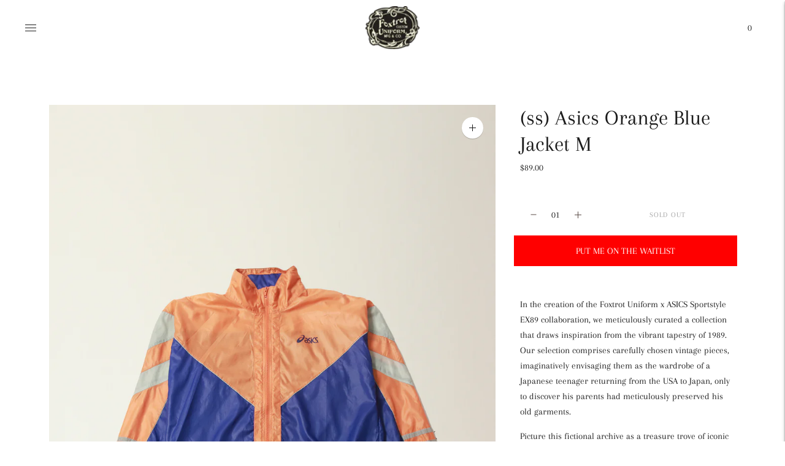

--- FILE ---
content_type: text/html; charset=utf-8
request_url: https://foxtrot-uniform.net/products/ss-orange-black-asics-jacket
body_size: 37465
content:
<!doctype html>

<!--
      ___                       ___           ___           ___
     /  /\                     /__/\         /  /\         /  /\
    /  /:/_                    \  \:\       /  /:/        /  /::\
   /  /:/ /\  ___     ___       \  \:\     /  /:/        /  /:/\:\
  /  /:/ /:/ /__/\   /  /\  ___  \  \:\   /  /:/  ___   /  /:/  \:\
 /__/:/ /:/  \  \:\ /  /:/ /__/\  \__\:\ /__/:/  /  /\ /__/:/ \__\:\
 \  \:\/:/    \  \:\  /:/  \  \:\ /  /:/ \  \:\ /  /:/ \  \:\ /  /:/
  \  \::/      \  \:\/:/    \  \:\  /:/   \  \:\  /:/   \  \:\  /:/
   \  \:\       \  \::/      \  \:\/:/     \  \:\/:/     \  \:\/:/
    \  \:\       \__\/        \  \::/       \  \::/       \  \::/
     \__\/                     \__\/         \__\/         \__\/

--------------------------------------------------------------------
#  Lorenza v3.4.2
#  Documentation: https://fluorescent.co/help/lorenza/
#  Purchase: https://themes.shopify.com/themes/lorenza
#  A product by Fluorescent: https://fluorescent.co/
--------------------------------------------------------------------

-->

<html class="no-js" lang="en">
<head>
              
  <link rel="stylesheet" href="https://obscure-escarpment-2240.herokuapp.com/stylesheets/bcpo-front.css">
  <script>var bcpo_product={"id":6891690983518,"title":"(ss) Asics Orange Blue Jacket M","handle":"ss-orange-black-asics-jacket","description":"\u003cmeta charset=\"utf-8\"\u003e\n\u003cp\u003eIn the creation of the Foxtrot Uniform x ASICS Sportstyle EX89 collaboration, we meticulously curated a collection that draws inspiration from the vibrant tapestry of 1989. Our selection comprises carefully chosen vintage pieces, imaginatively envisaging them as the wardrobe of a Japanese teenager returning from the USA to Japan, only to discover his parents had meticulously preserved his old garments.\u003c\/p\u003e\n\u003cp\u003ePicture this fictional archive as a treasure trove of iconic artifacts from the late '80s – featuring elements like Batman, MTV, Apple computers, Slamdunk comic books, Detroit Pistons memorabilia, and timeless classics such as Back to the Future. Nestled within this nostalgic ensemble are exclusive ASICS sports jackets and sneakers, including the legendary Gelevator II, Gel Spotlyte, and Gel Extreme lo, all of which played a pivotal role in shaping the distinct design of the ASICS EX89™ sneakers.\u003c\/p\u003e\n\u003cp\u003eITEM SHIPS FREE WORLDWIDE.\u003c\/p\u003e\n\u003cp data-mce-fragment=\"1\"\u003eMeasurements \u003c\/p\u003e\n\u003cp data-mce-fragment=\"1\"\u003ePit to pit : 62cm\u003c\/p\u003e\n\u003cp data-mce-fragment=\"1\"\u003eBack neck to hem : 68cm\u003c\/p\u003e","published_at":"2024-01-05T10:42:54+08:00","created_at":"2024-01-04T16:37:03+08:00","vendor":"FoxtrotUniform","type":"","tags":[],"price":8900,"price_min":8900,"price_max":8900,"available":false,"price_varies":false,"compare_at_price":null,"compare_at_price_min":0,"compare_at_price_max":0,"compare_at_price_varies":false,"variants":[{"id":40266487300190,"title":"Default Title","option1":"Default Title","option2":null,"option3":null,"sku":null,"requires_shipping":true,"taxable":false,"featured_image":null,"available":false,"name":"(ss) Asics Orange Blue Jacket M","public_title":null,"options":["Default Title"],"price":8900,"weight":3000,"compare_at_price":null,"inventory_management":"shopify","barcode":null,"requires_selling_plan":false,"selling_plan_allocations":[]}],"images":["\/\/foxtrot-uniform.net\/cdn\/shop\/files\/jk.jpg?v=1704357438","\/\/foxtrot-uniform.net\/cdn\/shop\/files\/j2_74546fa0-374a-4e99-b4a3-b8a24318586d.jpg?v=1704357589","\/\/foxtrot-uniform.net\/cdn\/shop\/files\/IMG_2621.jpg?v=1704357619","\/\/foxtrot-uniform.net\/cdn\/shop\/files\/IMG_2620.jpg?v=1704357649","\/\/foxtrot-uniform.net\/cdn\/shop\/files\/IMG_2625.jpg?v=1704357730","\/\/foxtrot-uniform.net\/cdn\/shop\/files\/891a_f961e524-b6d0-4031-a90e-2be8c97f4e83.jpg?v=1705999159","\/\/foxtrot-uniform.net\/cdn\/shop\/files\/892a_d223effc-e53a-49e4-b5f2-88a6660abf54.jpg?v=1705999159","\/\/foxtrot-uniform.net\/cdn\/shop\/files\/893a_54132fef-6cb2-4c8f-a0b7-8ec2deadd2c0.jpg?v=1705999159","\/\/foxtrot-uniform.net\/cdn\/shop\/files\/894a_6730cf99-45e1-4788-ab76-4309df9aab65.jpg?v=1705999159","\/\/foxtrot-uniform.net\/cdn\/shop\/files\/896a_8bd4e6c2-b54a-4569-bc7a-9360f932604f.jpg?v=1705999158","\/\/foxtrot-uniform.net\/cdn\/shop\/files\/IMG_3091_de074c9d-1f13-49e0-a44d-7da588ac6532.jpg?v=1705999159"],"featured_image":"\/\/foxtrot-uniform.net\/cdn\/shop\/files\/jk.jpg?v=1704357438","options":["Title"],"media":[{"alt":null,"id":22499853434974,"position":1,"preview_image":{"aspect_ratio":0.75,"height":2000,"width":1500,"src":"\/\/foxtrot-uniform.net\/cdn\/shop\/files\/jk.jpg?v=1704357438"},"aspect_ratio":0.75,"height":2000,"media_type":"image","src":"\/\/foxtrot-uniform.net\/cdn\/shop\/files\/jk.jpg?v=1704357438","width":1500},{"alt":null,"id":22499857236062,"position":2,"preview_image":{"aspect_ratio":0.75,"height":2000,"width":1500,"src":"\/\/foxtrot-uniform.net\/cdn\/shop\/files\/j2_74546fa0-374a-4e99-b4a3-b8a24318586d.jpg?v=1704357589"},"aspect_ratio":0.75,"height":2000,"media_type":"image","src":"\/\/foxtrot-uniform.net\/cdn\/shop\/files\/j2_74546fa0-374a-4e99-b4a3-b8a24318586d.jpg?v=1704357589","width":1500},{"alt":null,"id":22499858317406,"position":3,"preview_image":{"aspect_ratio":1.5,"height":2995,"width":4493,"src":"\/\/foxtrot-uniform.net\/cdn\/shop\/files\/IMG_2621.jpg?v=1704357619"},"aspect_ratio":1.5,"height":2995,"media_type":"image","src":"\/\/foxtrot-uniform.net\/cdn\/shop\/files\/IMG_2621.jpg?v=1704357619","width":4493},{"alt":null,"id":22499859005534,"position":4,"preview_image":{"aspect_ratio":1.5,"height":2995,"width":4493,"src":"\/\/foxtrot-uniform.net\/cdn\/shop\/files\/IMG_2620.jpg?v=1704357649"},"aspect_ratio":1.5,"height":2995,"media_type":"image","src":"\/\/foxtrot-uniform.net\/cdn\/shop\/files\/IMG_2620.jpg?v=1704357649","width":4493},{"alt":null,"id":22499860381790,"position":5,"preview_image":{"aspect_ratio":1.5,"height":2995,"width":4493,"src":"\/\/foxtrot-uniform.net\/cdn\/shop\/files\/IMG_2625.jpg?v=1704357730"},"aspect_ratio":1.5,"height":2995,"media_type":"image","src":"\/\/foxtrot-uniform.net\/cdn\/shop\/files\/IMG_2625.jpg?v=1704357730","width":4493},{"alt":null,"id":22542478147678,"position":6,"preview_image":{"aspect_ratio":1.013,"height":1974,"width":2000,"src":"\/\/foxtrot-uniform.net\/cdn\/shop\/files\/891a_f961e524-b6d0-4031-a90e-2be8c97f4e83.jpg?v=1705999159"},"aspect_ratio":1.013,"height":1974,"media_type":"image","src":"\/\/foxtrot-uniform.net\/cdn\/shop\/files\/891a_f961e524-b6d0-4031-a90e-2be8c97f4e83.jpg?v=1705999159","width":2000},{"alt":null,"id":22542478180446,"position":7,"preview_image":{"aspect_ratio":1.013,"height":1974,"width":2000,"src":"\/\/foxtrot-uniform.net\/cdn\/shop\/files\/892a_d223effc-e53a-49e4-b5f2-88a6660abf54.jpg?v=1705999159"},"aspect_ratio":1.013,"height":1974,"media_type":"image","src":"\/\/foxtrot-uniform.net\/cdn\/shop\/files\/892a_d223effc-e53a-49e4-b5f2-88a6660abf54.jpg?v=1705999159","width":2000},{"alt":null,"id":22542478213214,"position":8,"preview_image":{"aspect_ratio":1.013,"height":1974,"width":2000,"src":"\/\/foxtrot-uniform.net\/cdn\/shop\/files\/893a_54132fef-6cb2-4c8f-a0b7-8ec2deadd2c0.jpg?v=1705999159"},"aspect_ratio":1.013,"height":1974,"media_type":"image","src":"\/\/foxtrot-uniform.net\/cdn\/shop\/files\/893a_54132fef-6cb2-4c8f-a0b7-8ec2deadd2c0.jpg?v=1705999159","width":2000},{"alt":null,"id":22542478245982,"position":9,"preview_image":{"aspect_ratio":1.013,"height":1974,"width":2000,"src":"\/\/foxtrot-uniform.net\/cdn\/shop\/files\/894a_6730cf99-45e1-4788-ab76-4309df9aab65.jpg?v=1705999159"},"aspect_ratio":1.013,"height":1974,"media_type":"image","src":"\/\/foxtrot-uniform.net\/cdn\/shop\/files\/894a_6730cf99-45e1-4788-ab76-4309df9aab65.jpg?v=1705999159","width":2000},{"alt":null,"id":22542478278750,"position":10,"preview_image":{"aspect_ratio":1.013,"height":1974,"width":2000,"src":"\/\/foxtrot-uniform.net\/cdn\/shop\/files\/896a_8bd4e6c2-b54a-4569-bc7a-9360f932604f.jpg?v=1705999158"},"aspect_ratio":1.013,"height":1974,"media_type":"image","src":"\/\/foxtrot-uniform.net\/cdn\/shop\/files\/896a_8bd4e6c2-b54a-4569-bc7a-9360f932604f.jpg?v=1705999158","width":2000},{"alt":null,"id":22542478311518,"position":11,"preview_image":{"aspect_ratio":0.667,"height":2835,"width":1890,"src":"\/\/foxtrot-uniform.net\/cdn\/shop\/files\/IMG_3091_de074c9d-1f13-49e0-a44d-7da588ac6532.jpg?v=1705999159"},"aspect_ratio":0.667,"height":2835,"media_type":"image","src":"\/\/foxtrot-uniform.net\/cdn\/shop\/files\/IMG_3091_de074c9d-1f13-49e0-a44d-7da588ac6532.jpg?v=1705999159","width":1890}],"requires_selling_plan":false,"selling_plan_groups":[],"content":"\u003cmeta charset=\"utf-8\"\u003e\n\u003cp\u003eIn the creation of the Foxtrot Uniform x ASICS Sportstyle EX89 collaboration, we meticulously curated a collection that draws inspiration from the vibrant tapestry of 1989. Our selection comprises carefully chosen vintage pieces, imaginatively envisaging them as the wardrobe of a Japanese teenager returning from the USA to Japan, only to discover his parents had meticulously preserved his old garments.\u003c\/p\u003e\n\u003cp\u003ePicture this fictional archive as a treasure trove of iconic artifacts from the late '80s – featuring elements like Batman, MTV, Apple computers, Slamdunk comic books, Detroit Pistons memorabilia, and timeless classics such as Back to the Future. Nestled within this nostalgic ensemble are exclusive ASICS sports jackets and sneakers, including the legendary Gelevator II, Gel Spotlyte, and Gel Extreme lo, all of which played a pivotal role in shaping the distinct design of the ASICS EX89™ sneakers.\u003c\/p\u003e\n\u003cp\u003eITEM SHIPS FREE WORLDWIDE.\u003c\/p\u003e\n\u003cp data-mce-fragment=\"1\"\u003eMeasurements \u003c\/p\u003e\n\u003cp data-mce-fragment=\"1\"\u003ePit to pit : 62cm\u003c\/p\u003e\n\u003cp data-mce-fragment=\"1\"\u003eBack neck to hem : 68cm\u003c\/p\u003e"};  var bcpo_settings={"fallback":"default","auto_select":"off","load_main_image":"on","replaceImage":"on","border_style":"round","tooltips":"show","sold_out_style":"transparent","theme":"light","jumbo_colors":"medium","jumbo_images":"medium","circle_swatches":"","inventory_style":"amazon","override_ajax":"on","add_price_addons":"off","theme2":"off","money_format2":"${{amount}} USD","money_format_without_currency":"${{amount}}","show_currency":"off","global_auto_image_options":"","global_color_options":"","global_colors":[{"key":"","value":"ecf42f"}],"shop_currency":"USD"};var inventory_quantity = [];inventory_quantity.push(0);if(bcpo_product) { for (var i = 0; i < bcpo_product.variants.length; i += 1) { bcpo_product.variants[i].inventory_quantity = inventory_quantity[i]; }}window.bcpo = window.bcpo || {}; bcpo.cart = {"note":null,"attributes":{},"original_total_price":0,"total_price":0,"total_discount":0,"total_weight":0.0,"item_count":0,"items":[],"requires_shipping":false,"currency":"USD","items_subtotal_price":0,"cart_level_discount_applications":[],"checkout_charge_amount":0}; bcpo.ogFormData = FormData;</script>
  <meta charset="utf-8">
  <meta http-equiv="X-UA-Compatible" content="IE=edge,chrome=1">
  <meta name="viewport" content="width=device-width,initial-scale=1">
  <link rel="canonical" href="https://foxtrot-uniform.net/products/ss-orange-black-asics-jacket">

  
<link rel="shortcut icon" href="//foxtrot-uniform.net/cdn/shop/files/b57b1022-6314-4858-949a-cd2513ae5b7d_f799813b-d149-4140-add5-25ae603fa25f_32x32.png?v=1626234954" type="image/png"><title>(ss) Asics Orange Blue Jacket M
&ndash; FoxtrotUniform</title><meta name="description" content="In the creation of the Foxtrot Uniform x ASICS Sportstyle EX89 collaboration, we meticulously curated a collection that draws inspiration from the vibrant tapestry of 1989. Our selection comprises carefully chosen vintage pieces, imaginatively envisaging them as the wardrobe of a Japanese teenager returning from the US">





  
  
  
  
  




<meta name="description" content="In the creation of the Foxtrot Uniform x ASICS Sportstyle EX89 collaboration, we meticulously curated a collection that draws inspiration from the vibrant tapestry of 1989. Our selection comprises carefully chosen vintage pieces, imaginatively envisaging them as the wardrobe of a Japanese teenager returning from the US" />
<meta property="og:url" content="https://foxtrot-uniform.net/products/ss-orange-black-asics-jacket">
<meta property="og:site_name" content="FoxtrotUniform">
<meta property="og:type" content="product">
<meta property="og:title" content="(ss) Asics Orange Blue Jacket M">
<meta property="og:description" content="In the creation of the Foxtrot Uniform x ASICS Sportstyle EX89 collaboration, we meticulously curated a collection that draws inspiration from the vibrant tapestry of 1989. Our selection comprises carefully chosen vintage pieces, imaginatively envisaging them as the wardrobe of a Japanese teenager returning from the US">
<meta property="og:image" content="http://foxtrot-uniform.net/cdn/shop/files/jk_1024x.jpg?v=1704357438">
<meta property="og:image:secure_url" content="https://foxtrot-uniform.net/cdn/shop/files/jk_1024x.jpg?v=1704357438">
<meta property="og:price:amount" content="89.00">
<meta property="og:price:currency" content="USD">
<script src="//cdn.shopify.com/s/files/1/0617/7298/8603/files/option_selection_5712952b-0591-4f8e-a2bd-a2e7a70d9f52.js?v=1659206952" type="text/javascript"></script><script src="//cdn.shopify.com/s/files/1/0617/7298/8603/files/preconnect.js?v=1659207000" type="text/javascript"></script>
<meta name="twitter:title" content="(ss) Asics Orange Blue Jacket M">
<meta name="twitter:description" content="In the creation of the Foxtrot Uniform x ASICS Sportstyle EX89 collaboration, we meticulously curated a collection that draws inspiration from the vibrant tapestry of 1989. Our selection comprises carefully chosen vintage pieces, imaginatively envisaging them as the wardrobe of a Japanese teenager returning from the US">
<meta name="twitter:card" content="summary_large_image">
<meta name="twitter:image" content="https://foxtrot-uniform.net/cdn/shop/files/jk_1024x.jpg?v=1704357438">
<meta name="twitter:image:width" content="480">
<meta name="twitter:image:height" content="480">


  <script>
  console.log('THEME v3.4.2 by Fluorescent');

  document.documentElement.className = document.documentElement.className.replace('no-js', '');

  window.theme = {
    version: 'v3.4.2',
    moneyFormat: "${{amount}}",
    strings: {
      name: "FoxtrotUniform",
      addToCart: "Add to cart",
      soldOut: "Sold out",
      unavailable: "Unavailable",
      quickCartCheckout: "Go to Checkout",
      collection: {
        filter: "Filter",
        sort: "Sort",
        apply: "Apply",
        show: "Show",
        manual: "Translation missing: en.collections.sort.manual",
        price_ascending: "Translation missing: en.collections.sort.price_ascending",
        price_descending: "Translation missing: en.collections.sort.price_descending",
        title_ascending: "Translation missing: en.collections.sort.title_ascending",
        title_descending: "Translation missing: en.collections.sort.title_descending",
        created_ascending: "Translation missing: en.collections.sort.created_ascending",
        created_descending: "Translation missing: en.collections.sort.created_descending",
        best_selling: "Translation missing: en.collections.sort.best_selling",
      },
      cart: {
        general: {
          currency: "Currency",
          empty: "Your cart is currently empty."
        }
      },
      general: {
        menu: {
          logout: "Logout",
          login_register: "Login \/ Register"
        },
        products: {
          recently_viewed: "Recently Viewed",
          no_recently_viewed: "No recently viewed items."
        },
        search: {
          search: "Search",
          no_results: "Try checking your spelling or using different words.",
          placeholder: "Search",
          quick_search: "Quick search",
          quick_search_results: {
            one: "Result",
            other: "Results"
          },
          submit: "Submit"
        }
      },
      products: {
        product: {
          view: "View the full product",
          total_reviews: "reviews",
          write_review: "Write a review",
          share_heading: "Share",
          unavailable: "Unavailable",
          unitPrice: "Unit price",
          unitPriceSeparator: "per"
        }
      },
      layout: {
        cart: {
          title: "Cart"
        }
      },
      search: {
        headings: {
          articles: "Articles",
          pages: "Pages",
          products: "Products"
        },
        view_all: "View all",
        no_results: "We found no search results for",
        nothing_found: "Nothing found",
        no_product_results: "No product results for",
        no_page_results: "No page results for",
        no_article_results: "No article results for"
      },
      accessibility: {
        play_video: "Play",
        pause_video: "Pause",
      }
    },
    routes: {
      root: "/",
      cart: {
        base: "/cart",
        add: "/cart/add",
        change: "/cart/change",
        clear: "/cart/clear",
      },
      // Manual routes until Shopify adds support
      products: "/products",
      productRecommendations: "/recommendations/products"
    },
  }

  
</script>

  

<style>
  @font-face {
  font-family: Arapey;
  font-weight: 400;
  font-style: normal;
  font-display: swap;
  src: url("//foxtrot-uniform.net/cdn/fonts/arapey/arapey_n4.f34340ab9c56baa7f8accf674e253407b725d12c.woff2") format("woff2"),
       url("//foxtrot-uniform.net/cdn/fonts/arapey/arapey_n4.003d1426f62522643e43e1d3072a2e7d1ab78130.woff") format("woff");
}


  @font-face {
  font-family: Arapey;
  font-weight: 400;
  font-style: normal;
  font-display: swap;
  src: url("//foxtrot-uniform.net/cdn/fonts/arapey/arapey_n4.f34340ab9c56baa7f8accf674e253407b725d12c.woff2") format("woff2"),
       url("//foxtrot-uniform.net/cdn/fonts/arapey/arapey_n4.003d1426f62522643e43e1d3072a2e7d1ab78130.woff") format("woff");
}

  
  @font-face {
  font-family: Arapey;
  font-weight: 400;
  font-style: italic;
  font-display: swap;
  src: url("//foxtrot-uniform.net/cdn/fonts/arapey/arapey_i4.ad247a0e8f08ff5e0ae323e76dcd32a177cc1ff2.woff2") format("woff2"),
       url("//foxtrot-uniform.net/cdn/fonts/arapey/arapey_i4.82d96a9fb4e68810c9dda6c6733ec9fc812fc1dd.woff") format("woff");
}


  @font-face {
  font-family: Arapey;
  font-weight: 400;
  font-style: normal;
  font-display: swap;
  src: url("//foxtrot-uniform.net/cdn/fonts/arapey/arapey_n4.f34340ab9c56baa7f8accf674e253407b725d12c.woff2") format("woff2"),
       url("//foxtrot-uniform.net/cdn/fonts/arapey/arapey_n4.003d1426f62522643e43e1d3072a2e7d1ab78130.woff") format("woff");
}

  
  @font-face {
  font-family: Arapey;
  font-weight: 400;
  font-style: italic;
  font-display: swap;
  src: url("//foxtrot-uniform.net/cdn/fonts/arapey/arapey_i4.ad247a0e8f08ff5e0ae323e76dcd32a177cc1ff2.woff2") format("woff2"),
       url("//foxtrot-uniform.net/cdn/fonts/arapey/arapey_i4.82d96a9fb4e68810c9dda6c6733ec9fc812fc1dd.woff") format("woff");
}

  

  
  

  :root {
    --color-accent: #1b1b1b;
    --color-text: #1b1b1b;
    --color-text-meta: rgba(27, 27, 27, 0.7);
    --color-button-bg: #fefaf3;
    --color-button-hover-bg: #fcf0db;
    --color-button-active-bg: #fae6c4;
    --color-bg: #ffffff;
    --color-bg-transparent: rgba(255, 255, 255, 0.8);
    --color-bg-contrast: #f2f2f2;
    --color-bg-darker: #f7f7f7;
    --color-background-meta: #f5f5f5;
    --color-border: #ffffff;
    --color-border-darker: #d9d9d9;
    --color-border-darkest: #bfbfbf;
    --color-input-text: #5b4c47;
    --color-input-inactive-text: rgba(91, 76, 71, 0.7);
    --color-icon: #5b4c47;
    --color-icon-darker: #302825;
    --color-icon-darkerest: #13100f;
    --color-primary-button-bg: #1b1b1b;
    --color-primary-button-active-bg: #0e0e0e;
    --color-secondary-button-text: #1b1b1b;
    --color-sale-badge: #1b1b1b;
    --color-sold-out-badge: #1b1b1b;
    --color-success-message: #00730b;
    --color-error-message: #dd2200;

    --color-contrast-text: #1b1b1b;
    --color-contrast-text-meta: rgba(27, 27, 27, 0.7);
    --color-contrast-bg: #846b63;
    --color-contrast-border: #b69f97;
    --color-contrast-border-darker: #96766a;
    --color-contrast-border-darkest: #795e55;
    --color-contrast-input-text: #ebd8d3;
    --color-contrast-input-inactive-text: rgba(235, 216, 211, 0.7);
    --color-contrast-icon: #ebd8d3;

    --color-header-text: #1b1b1b;
    --color-header-bg: #ffffff;
    --color-header-border: #ffffff;
    --color-header-border-darken: #e6e6e6;

    --color-footer-text: #1b1b1b;
    --color-footer-text-meta: rgba(27, 27, 27, 0.7);
    --color-footer-bg: #ffffff;
    --color-footer-border: #c1c1c1;
    --color-footer-button-bg: #131212;
    --color-footer-button-bg-lighter: #201e1e;
    --color-footer-button-text: #ffffff;

    --color-navigation-text: #ffffff;
    --color-navigation-text-meta: rgba(255, 255, 255, 0.7);
    --color-navigation-bg: #1b1b1b;
    --color-navigation-bg-darker: #0e0e0e;

    --color-drawer-text: #ffffff;
    --color-drawer-text-meta: rgba(255, 255, 255, 0.7);
    --color-drawer-bg: #1b1b1b;
    --color-drawer-bg-darker: #0e0e0e;
    --color-drawer-background-meta: #252525;
    --color-drawer-border: #000000;
    --color-drawer-border-darker: #000000;
    --color-drawer-border-darkest: #000000;
    --color-drawer-input-text: #ebd8d3;
    --color-drawer-input-inactive-text: rgba(235, 216, 211, 0.7);
    --color-drawer-icon: #ebd8d3;
    --color-drawer-icon-darker: #d3a99e;

    --color-placeholder-bg: #ffffff;

    --color-bg-overlay: rgba(27, 27, 27, 0.25);

    --font-logo: Arapey, serif;
    --font-logo-weight: 400;
    --font-logo-style: normal;

    --font-heading: Arapey, serif;
    --font-heading-weight: 400;
    --font-heading-style: normal;
    --font-heading-bold-weight: bold;

    --font-body: Arapey, serif;
    --font-body-weight: 400;
    --font-body-style: normal;
    --font-body-bold-weight: bold;

    --font-size-body-extra-small: 12px;
    --font-size-body-small: 13px;
    --font-size-body-base: 15px;
    --font-size-body-large: 17px;
    --font-size-body-extra-large: 20px;

    --font-size-heading-display: 35px;
    --font-size-heading-1: 31px;
    --font-size-heading-1-small: 27px;
    --font-size-heading-2: 22px;
    --font-size-heading-3: 20px;

    --section-vertical-spacing: 40px;
    --section-vertical-spacing-desktop: 80px;
    --section-vertical-spacing-tall: 80px;
    --section-vertical-spacing-tall-desktop: 160px;

    /* Shopify pay specific */
    --payment-terms-background-color: #f5f5f5;
  }
</style>
    <link rel="stylesheet preload" as="style" href=//foxtrot-uniform.net/cdn/shop/t/13/assets/index.css?v=123497560055334512491669055820>
  <style>
  .accordion__group:after {
    background-color: var(--color-icon);
    -webkit-mask: url(//foxtrot-uniform.net/cdn/shop/t/13/assets/chevron-down.svg?v=14797827152027912471669055820) 50% 50% no-repeat;
    mask: url(//foxtrot-uniform.net/cdn/shop/t/13/assets/chevron-down.svg?v=14797827152027912471669055820) 50% 50% no-repeat;
  }
</style>


  
  
<script>window.performance && window.performance.mark && window.performance.mark('shopify.content_for_header.start');</script><meta name="facebook-domain-verification" content="r29wl8ip85m414zvv09203lb042jyc">
<meta name="facebook-domain-verification" content="ph2mdrir4sbqx9fhnrlle3q3jtsqtq">
<meta id="shopify-digital-wallet" name="shopify-digital-wallet" content="/27661172830/digital_wallets/dialog">
<meta name="shopify-checkout-api-token" content="c42296f9356ee598a2e1616404163193">
<meta id="in-context-paypal-metadata" data-shop-id="27661172830" data-venmo-supported="false" data-environment="production" data-locale="en_US" data-paypal-v4="true" data-currency="USD">
<link rel="alternate" type="application/json+oembed" href="https://foxtrot-uniform.net/products/ss-orange-black-asics-jacket.oembed">
<script async="async" src="/checkouts/internal/preloads.js?locale=en-US"></script>
<script id="shopify-features" type="application/json">{"accessToken":"c42296f9356ee598a2e1616404163193","betas":["rich-media-storefront-analytics"],"domain":"foxtrot-uniform.net","predictiveSearch":true,"shopId":27661172830,"locale":"en"}</script>
<script>var Shopify = Shopify || {};
Shopify.shop = "foxtrotuniform.myshopify.com";
Shopify.locale = "en";
Shopify.currency = {"active":"USD","rate":"1.0"};
Shopify.country = "US";
Shopify.theme = {"name":"Copy of Lorenza - Password page Optimzied \/\/\/\/","id":121122357342,"schema_name":"Lorenza","schema_version":"3.4.2","theme_store_id":798,"role":"main"};
Shopify.theme.handle = "null";
Shopify.theme.style = {"id":null,"handle":null};
Shopify.cdnHost = "foxtrot-uniform.net/cdn";
Shopify.routes = Shopify.routes || {};
Shopify.routes.root = "/";</script>
<script type="module">!function(o){(o.Shopify=o.Shopify||{}).modules=!0}(window);</script>
<script>!function(o){function n(){var o=[];function n(){o.push(Array.prototype.slice.apply(arguments))}return n.q=o,n}var t=o.Shopify=o.Shopify||{};t.loadFeatures=n(),t.autoloadFeatures=n()}(window);</script>
<script id="shop-js-analytics" type="application/json">{"pageType":"product"}</script>
<script defer="defer" async type="module" src="//foxtrot-uniform.net/cdn/shopifycloud/shop-js/modules/v2/client.init-shop-cart-sync_C5BV16lS.en.esm.js"></script>
<script defer="defer" async type="module" src="//foxtrot-uniform.net/cdn/shopifycloud/shop-js/modules/v2/chunk.common_CygWptCX.esm.js"></script>
<script type="module">
  await import("//foxtrot-uniform.net/cdn/shopifycloud/shop-js/modules/v2/client.init-shop-cart-sync_C5BV16lS.en.esm.js");
await import("//foxtrot-uniform.net/cdn/shopifycloud/shop-js/modules/v2/chunk.common_CygWptCX.esm.js");

  window.Shopify.SignInWithShop?.initShopCartSync?.({"fedCMEnabled":true,"windoidEnabled":true});

</script>
<script>(function() {
  var isLoaded = false;
  function asyncLoad() {
    if (isLoaded) return;
    isLoaded = true;
    var urls = ["https:\/\/cdn.506.io\/eg\/script.js?shop=foxtrotuniform.myshopify.com","https:\/\/cdn-bundler.nice-team.net\/app\/js\/bundler.js?shop=foxtrotuniform.myshopify.com","https:\/\/cdn.hextom.com\/js\/eventpromotionbar.js?shop=foxtrotuniform.myshopify.com"];
    for (var i = 0; i < urls.length; i++) {
      var s = document.createElement('script');
      s.type = 'text/javascript';
      s.async = true;
      s.src = urls[i];
      var x = document.getElementsByTagName('script')[0];
      x.parentNode.insertBefore(s, x);
    }
  };
  if(window.attachEvent) {
    window.attachEvent('onload', asyncLoad);
  } else {
    window.addEventListener('load', asyncLoad, false);
  }
})();</script>
<script id="__st">var __st={"a":27661172830,"offset":28800,"reqid":"1e886438-fa04-47a6-b9c1-e54eafa3f6fd-1768808375","pageurl":"foxtrot-uniform.net\/products\/ss-orange-black-asics-jacket","u":"7da78103237c","p":"product","rtyp":"product","rid":6891690983518};</script>
<script>window.ShopifyPaypalV4VisibilityTracking = true;</script>
<script id="captcha-bootstrap">!function(){'use strict';const t='contact',e='account',n='new_comment',o=[[t,t],['blogs',n],['comments',n],[t,'customer']],c=[[e,'customer_login'],[e,'guest_login'],[e,'recover_customer_password'],[e,'create_customer']],r=t=>t.map((([t,e])=>`form[action*='/${t}']:not([data-nocaptcha='true']) input[name='form_type'][value='${e}']`)).join(','),a=t=>()=>t?[...document.querySelectorAll(t)].map((t=>t.form)):[];function s(){const t=[...o],e=r(t);return a(e)}const i='password',u='form_key',d=['recaptcha-v3-token','g-recaptcha-response','h-captcha-response',i],f=()=>{try{return window.sessionStorage}catch{return}},m='__shopify_v',_=t=>t.elements[u];function p(t,e,n=!1){try{const o=window.sessionStorage,c=JSON.parse(o.getItem(e)),{data:r}=function(t){const{data:e,action:n}=t;return t[m]||n?{data:e,action:n}:{data:t,action:n}}(c);for(const[e,n]of Object.entries(r))t.elements[e]&&(t.elements[e].value=n);n&&o.removeItem(e)}catch(o){console.error('form repopulation failed',{error:o})}}const l='form_type',E='cptcha';function T(t){t.dataset[E]=!0}const w=window,h=w.document,L='Shopify',v='ce_forms',y='captcha';let A=!1;((t,e)=>{const n=(g='f06e6c50-85a8-45c8-87d0-21a2b65856fe',I='https://cdn.shopify.com/shopifycloud/storefront-forms-hcaptcha/ce_storefront_forms_captcha_hcaptcha.v1.5.2.iife.js',D={infoText:'Protected by hCaptcha',privacyText:'Privacy',termsText:'Terms'},(t,e,n)=>{const o=w[L][v],c=o.bindForm;if(c)return c(t,g,e,D).then(n);var r;o.q.push([[t,g,e,D],n]),r=I,A||(h.body.append(Object.assign(h.createElement('script'),{id:'captcha-provider',async:!0,src:r})),A=!0)});var g,I,D;w[L]=w[L]||{},w[L][v]=w[L][v]||{},w[L][v].q=[],w[L][y]=w[L][y]||{},w[L][y].protect=function(t,e){n(t,void 0,e),T(t)},Object.freeze(w[L][y]),function(t,e,n,w,h,L){const[v,y,A,g]=function(t,e,n){const i=e?o:[],u=t?c:[],d=[...i,...u],f=r(d),m=r(i),_=r(d.filter((([t,e])=>n.includes(e))));return[a(f),a(m),a(_),s()]}(w,h,L),I=t=>{const e=t.target;return e instanceof HTMLFormElement?e:e&&e.form},D=t=>v().includes(t);t.addEventListener('submit',(t=>{const e=I(t);if(!e)return;const n=D(e)&&!e.dataset.hcaptchaBound&&!e.dataset.recaptchaBound,o=_(e),c=g().includes(e)&&(!o||!o.value);(n||c)&&t.preventDefault(),c&&!n&&(function(t){try{if(!f())return;!function(t){const e=f();if(!e)return;const n=_(t);if(!n)return;const o=n.value;o&&e.removeItem(o)}(t);const e=Array.from(Array(32),(()=>Math.random().toString(36)[2])).join('');!function(t,e){_(t)||t.append(Object.assign(document.createElement('input'),{type:'hidden',name:u})),t.elements[u].value=e}(t,e),function(t,e){const n=f();if(!n)return;const o=[...t.querySelectorAll(`input[type='${i}']`)].map((({name:t})=>t)),c=[...d,...o],r={};for(const[a,s]of new FormData(t).entries())c.includes(a)||(r[a]=s);n.setItem(e,JSON.stringify({[m]:1,action:t.action,data:r}))}(t,e)}catch(e){console.error('failed to persist form',e)}}(e),e.submit())}));const S=(t,e)=>{t&&!t.dataset[E]&&(n(t,e.some((e=>e===t))),T(t))};for(const o of['focusin','change'])t.addEventListener(o,(t=>{const e=I(t);D(e)&&S(e,y())}));const B=e.get('form_key'),M=e.get(l),P=B&&M;t.addEventListener('DOMContentLoaded',(()=>{const t=y();if(P)for(const e of t)e.elements[l].value===M&&p(e,B);[...new Set([...A(),...v().filter((t=>'true'===t.dataset.shopifyCaptcha))])].forEach((e=>S(e,t)))}))}(h,new URLSearchParams(w.location.search),n,t,e,['guest_login'])})(!0,!0)}();</script>
<script integrity="sha256-4kQ18oKyAcykRKYeNunJcIwy7WH5gtpwJnB7kiuLZ1E=" data-source-attribution="shopify.loadfeatures" defer="defer" src="//foxtrot-uniform.net/cdn/shopifycloud/storefront/assets/storefront/load_feature-a0a9edcb.js" crossorigin="anonymous"></script>
<script data-source-attribution="shopify.dynamic_checkout.dynamic.init">var Shopify=Shopify||{};Shopify.PaymentButton=Shopify.PaymentButton||{isStorefrontPortableWallets:!0,init:function(){window.Shopify.PaymentButton.init=function(){};var t=document.createElement("script");t.src="https://foxtrot-uniform.net/cdn/shopifycloud/portable-wallets/latest/portable-wallets.en.js",t.type="module",document.head.appendChild(t)}};
</script>
<script data-source-attribution="shopify.dynamic_checkout.buyer_consent">
  function portableWalletsHideBuyerConsent(e){var t=document.getElementById("shopify-buyer-consent"),n=document.getElementById("shopify-subscription-policy-button");t&&n&&(t.classList.add("hidden"),t.setAttribute("aria-hidden","true"),n.removeEventListener("click",e))}function portableWalletsShowBuyerConsent(e){var t=document.getElementById("shopify-buyer-consent"),n=document.getElementById("shopify-subscription-policy-button");t&&n&&(t.classList.remove("hidden"),t.removeAttribute("aria-hidden"),n.addEventListener("click",e))}window.Shopify?.PaymentButton&&(window.Shopify.PaymentButton.hideBuyerConsent=portableWalletsHideBuyerConsent,window.Shopify.PaymentButton.showBuyerConsent=portableWalletsShowBuyerConsent);
</script>
<script data-source-attribution="shopify.dynamic_checkout.cart.bootstrap">document.addEventListener("DOMContentLoaded",(function(){function t(){return document.querySelector("shopify-accelerated-checkout-cart, shopify-accelerated-checkout")}if(t())Shopify.PaymentButton.init();else{new MutationObserver((function(e,n){t()&&(Shopify.PaymentButton.init(),n.disconnect())})).observe(document.body,{childList:!0,subtree:!0})}}));
</script>
<link id="shopify-accelerated-checkout-styles" rel="stylesheet" media="screen" href="https://foxtrot-uniform.net/cdn/shopifycloud/portable-wallets/latest/accelerated-checkout-backwards-compat.css" crossorigin="anonymous">
<style id="shopify-accelerated-checkout-cart">
        #shopify-buyer-consent {
  margin-top: 1em;
  display: inline-block;
  width: 100%;
}

#shopify-buyer-consent.hidden {
  display: none;
}

#shopify-subscription-policy-button {
  background: none;
  border: none;
  padding: 0;
  text-decoration: underline;
  font-size: inherit;
  cursor: pointer;
}

#shopify-subscription-policy-button::before {
  box-shadow: none;
}

      </style>

<script>window.performance && window.performance.mark && window.performance.mark('shopify.content_for_header.end');</script>
  <script id="vopo-head">(function () { if (((document.documentElement.innerHTML.includes('asyncLoad') && !document.documentElement.innerHTML.includes('\/obscure' + '-escarpment-2240')) || (window.bcpo && bcpo.disabled)) && !window.location.href.match(/[&?]yesbcpo/)) return; var script = document.createElement('script'); script.src = "https://obscure-escarpment-2240.herokuapp.com/js/best_custom_product_options.js?shop=foxtrotuniform.myshopify.com"; var vopoHead = document.getElementById('vopo-head'); vopoHead.parentNode.insertBefore(script, vopoHead); })();</script>


 

 
  
 <!-- BEGIN app block: shopify://apps/eg-auto-add-to-cart/blocks/app-embed/0f7d4f74-1e89-4820-aec4-6564d7e535d2 -->










  
    <script
      async
      type="text/javascript"
      src="https://cdn.506.io/eg/script.js?shop=foxtrotuniform.myshopify.com&v=7"
    ></script>
  



  <meta id="easygift-shop" itemid="c2hvcF8kXzE3Njg4MDgzNzU=" content="{&quot;isInstalled&quot;:true,&quot;installedOn&quot;:&quot;2021-06-03T05:57:42.223Z&quot;,&quot;appVersion&quot;:&quot;3.0&quot;,&quot;subscriptionName&quot;:&quot;Standard&quot;,&quot;cartAnalytics&quot;:false,&quot;freeTrialEndsOn&quot;:null,&quot;settings&quot;:{&quot;reminderBannerStyle&quot;:{&quot;position&quot;:{&quot;horizontal&quot;:&quot;right&quot;,&quot;vertical&quot;:&quot;bottom&quot;},&quot;imageUrl&quot;:null,&quot;closingMode&quot;:&quot;doNotAutoClose&quot;,&quot;cssStyles&quot;:&quot;&quot;,&quot;displayAfter&quot;:5,&quot;headerText&quot;:&quot;&quot;,&quot;primaryColor&quot;:&quot;#000000&quot;,&quot;reshowBannerAfter&quot;:&quot;everyNewSession&quot;,&quot;selfcloseAfter&quot;:5,&quot;showImage&quot;:false,&quot;subHeaderText&quot;:&quot;&quot;},&quot;addedItemIdentifier&quot;:&quot;_Gifted&quot;,&quot;ignoreOtherAppLineItems&quot;:null,&quot;customVariantsInfoLifetimeMins&quot;:1440,&quot;redirectPath&quot;:null,&quot;ignoreNonStandardCartRequests&quot;:false,&quot;bannerStyle&quot;:{&quot;position&quot;:{&quot;horizontal&quot;:&quot;right&quot;,&quot;vertical&quot;:&quot;bottom&quot;},&quot;cssStyles&quot;:null,&quot;primaryColor&quot;:&quot;#000000&quot;},&quot;themePresetId&quot;:null,&quot;notificationStyle&quot;:{&quot;position&quot;:{&quot;horizontal&quot;:null,&quot;vertical&quot;:null},&quot;primaryColor&quot;:null,&quot;duration&quot;:null,&quot;cssStyles&quot;:null,&quot;hasCustomizations&quot;:false},&quot;fetchCartData&quot;:false,&quot;useLocalStorage&quot;:{&quot;expiryMinutes&quot;:null,&quot;enabled&quot;:false},&quot;popupStyle&quot;:{&quot;outOfStockButtonText&quot;:null,&quot;imageUrl&quot;:null,&quot;primaryColor&quot;:&quot;#5C5C5C&quot;,&quot;secondaryColor&quot;:&quot;#5C5C5C&quot;,&quot;themePresetId&quot;:null,&quot;cssStyles&quot;:null,&quot;hasCustomizations&quot;:false,&quot;addButtonText&quot;:&quot;Select&quot;,&quot;dismissButtonText&quot;:&quot;Close&quot;,&quot;showProductLink&quot;:false,&quot;subscriptionLabel&quot;:&quot;Subscription Plan&quot;},&quot;refreshAfterBannerClick&quot;:false,&quot;disableReapplyRules&quot;:false,&quot;disableReloadOnFailedAddition&quot;:false,&quot;autoReloadCartPage&quot;:false,&quot;ajaxRedirectPath&quot;:null,&quot;allowSimultaneousRequests&quot;:false,&quot;applyRulesOnCheckout&quot;:false,&quot;enableCartCtrlOverrides&quot;:true,&quot;scriptSettings&quot;:{&quot;branding&quot;:{&quot;removalRequestSent&quot;:null,&quot;show&quot;:false},&quot;productPageRedirection&quot;:{&quot;enabled&quot;:false,&quot;products&quot;:[],&quot;redirectionURL&quot;:&quot;\/&quot;},&quot;debugging&quot;:{&quot;enabled&quot;:false,&quot;enabledOn&quot;:null,&quot;stringifyObj&quot;:false},&quot;customCSS&quot;:null,&quot;removeEGPropertyFromSplitActionLineItems&quot;:false,&quot;fetchProductInfoFromSavedDomain&quot;:false,&quot;enableBuyNowInterceptions&quot;:false,&quot;removeProductsAddedFromExpiredRules&quot;:false,&quot;useFinalPrice&quot;:false,&quot;hideGiftedPropertyText&quot;:false,&quot;fetchCartDataBeforeRequest&quot;:false,&quot;decodePayload&quot;:false,&quot;delayUpdates&quot;:2000,&quot;hideAlertsOnFrontend&quot;:false}},&quot;translations&quot;:null,&quot;defaultLocale&quot;:&quot;en&quot;,&quot;shopDomain&quot;:&quot;foxtrot-uniform.net&quot;}">


<script defer>
  (async function() {
    try {

      const blockVersion = "v3"
      if (blockVersion != "v3") {
        return
      }

      let metaErrorFlag = false;
      if (metaErrorFlag) {
        return
      }

      // Parse metafields as JSON
      const metafields = {};

      // Process metafields in JavaScript
      let savedRulesArray = [];
      for (const [key, value] of Object.entries(metafields)) {
        if (value) {
          for (const prop in value) {
            // avoiding Object.Keys for performance gain -- no need to make an array of keys.
            savedRulesArray.push(value);
            break;
          }
        }
      }

      const metaTag = document.createElement('meta');
      metaTag.id = 'easygift-rules';
      metaTag.content = JSON.stringify(savedRulesArray);
      metaTag.setAttribute('itemid', 'cnVsZXNfJF8xNzY4ODA4Mzc1');

      document.head.appendChild(metaTag);
      } catch (err) {
        
      }
  })();
</script>


  <script
    type="text/javascript"
    defer
  >

    (function () {
      try {
        window.EG_INFO = window.EG_INFO || {};
        var shopInfo = {"isInstalled":true,"installedOn":"2021-06-03T05:57:42.223Z","appVersion":"3.0","subscriptionName":"Standard","cartAnalytics":false,"freeTrialEndsOn":null,"settings":{"reminderBannerStyle":{"position":{"horizontal":"right","vertical":"bottom"},"imageUrl":null,"closingMode":"doNotAutoClose","cssStyles":"","displayAfter":5,"headerText":"","primaryColor":"#000000","reshowBannerAfter":"everyNewSession","selfcloseAfter":5,"showImage":false,"subHeaderText":""},"addedItemIdentifier":"_Gifted","ignoreOtherAppLineItems":null,"customVariantsInfoLifetimeMins":1440,"redirectPath":null,"ignoreNonStandardCartRequests":false,"bannerStyle":{"position":{"horizontal":"right","vertical":"bottom"},"cssStyles":null,"primaryColor":"#000000"},"themePresetId":null,"notificationStyle":{"position":{"horizontal":null,"vertical":null},"primaryColor":null,"duration":null,"cssStyles":null,"hasCustomizations":false},"fetchCartData":false,"useLocalStorage":{"expiryMinutes":null,"enabled":false},"popupStyle":{"outOfStockButtonText":null,"imageUrl":null,"primaryColor":"#5C5C5C","secondaryColor":"#5C5C5C","themePresetId":null,"cssStyles":null,"hasCustomizations":false,"addButtonText":"Select","dismissButtonText":"Close","showProductLink":false,"subscriptionLabel":"Subscription Plan"},"refreshAfterBannerClick":false,"disableReapplyRules":false,"disableReloadOnFailedAddition":false,"autoReloadCartPage":false,"ajaxRedirectPath":null,"allowSimultaneousRequests":false,"applyRulesOnCheckout":false,"enableCartCtrlOverrides":true,"scriptSettings":{"branding":{"removalRequestSent":null,"show":false},"productPageRedirection":{"enabled":false,"products":[],"redirectionURL":"\/"},"debugging":{"enabled":false,"enabledOn":null,"stringifyObj":false},"customCSS":null,"removeEGPropertyFromSplitActionLineItems":false,"fetchProductInfoFromSavedDomain":false,"enableBuyNowInterceptions":false,"removeProductsAddedFromExpiredRules":false,"useFinalPrice":false,"hideGiftedPropertyText":false,"fetchCartDataBeforeRequest":false,"decodePayload":false,"delayUpdates":2000,"hideAlertsOnFrontend":false}},"translations":null,"defaultLocale":"en","shopDomain":"foxtrot-uniform.net"};
        var productRedirectionEnabled = shopInfo.settings.scriptSettings.productPageRedirection.enabled;
        if (["Unlimited", "Enterprise"].includes(shopInfo.subscriptionName) && productRedirectionEnabled) {
          var products = shopInfo.settings.scriptSettings.productPageRedirection.products;
          if (products.length > 0) {
            var productIds = products.map(function(prod) {
              var productGid = prod.id;
              var productIdNumber = parseInt(productGid.split('/').pop());
              return productIdNumber;
            });
            var productInfo = {"id":6891690983518,"title":"(ss) Asics Orange Blue Jacket M","handle":"ss-orange-black-asics-jacket","description":"\u003cmeta charset=\"utf-8\"\u003e\n\u003cp\u003eIn the creation of the Foxtrot Uniform x ASICS Sportstyle EX89 collaboration, we meticulously curated a collection that draws inspiration from the vibrant tapestry of 1989. Our selection comprises carefully chosen vintage pieces, imaginatively envisaging them as the wardrobe of a Japanese teenager returning from the USA to Japan, only to discover his parents had meticulously preserved his old garments.\u003c\/p\u003e\n\u003cp\u003ePicture this fictional archive as a treasure trove of iconic artifacts from the late '80s – featuring elements like Batman, MTV, Apple computers, Slamdunk comic books, Detroit Pistons memorabilia, and timeless classics such as Back to the Future. Nestled within this nostalgic ensemble are exclusive ASICS sports jackets and sneakers, including the legendary Gelevator II, Gel Spotlyte, and Gel Extreme lo, all of which played a pivotal role in shaping the distinct design of the ASICS EX89™ sneakers.\u003c\/p\u003e\n\u003cp\u003eITEM SHIPS FREE WORLDWIDE.\u003c\/p\u003e\n\u003cp data-mce-fragment=\"1\"\u003eMeasurements \u003c\/p\u003e\n\u003cp data-mce-fragment=\"1\"\u003ePit to pit : 62cm\u003c\/p\u003e\n\u003cp data-mce-fragment=\"1\"\u003eBack neck to hem : 68cm\u003c\/p\u003e","published_at":"2024-01-05T10:42:54+08:00","created_at":"2024-01-04T16:37:03+08:00","vendor":"FoxtrotUniform","type":"","tags":[],"price":8900,"price_min":8900,"price_max":8900,"available":false,"price_varies":false,"compare_at_price":null,"compare_at_price_min":0,"compare_at_price_max":0,"compare_at_price_varies":false,"variants":[{"id":40266487300190,"title":"Default Title","option1":"Default Title","option2":null,"option3":null,"sku":null,"requires_shipping":true,"taxable":false,"featured_image":null,"available":false,"name":"(ss) Asics Orange Blue Jacket M","public_title":null,"options":["Default Title"],"price":8900,"weight":3000,"compare_at_price":null,"inventory_management":"shopify","barcode":null,"requires_selling_plan":false,"selling_plan_allocations":[]}],"images":["\/\/foxtrot-uniform.net\/cdn\/shop\/files\/jk.jpg?v=1704357438","\/\/foxtrot-uniform.net\/cdn\/shop\/files\/j2_74546fa0-374a-4e99-b4a3-b8a24318586d.jpg?v=1704357589","\/\/foxtrot-uniform.net\/cdn\/shop\/files\/IMG_2621.jpg?v=1704357619","\/\/foxtrot-uniform.net\/cdn\/shop\/files\/IMG_2620.jpg?v=1704357649","\/\/foxtrot-uniform.net\/cdn\/shop\/files\/IMG_2625.jpg?v=1704357730","\/\/foxtrot-uniform.net\/cdn\/shop\/files\/891a_f961e524-b6d0-4031-a90e-2be8c97f4e83.jpg?v=1705999159","\/\/foxtrot-uniform.net\/cdn\/shop\/files\/892a_d223effc-e53a-49e4-b5f2-88a6660abf54.jpg?v=1705999159","\/\/foxtrot-uniform.net\/cdn\/shop\/files\/893a_54132fef-6cb2-4c8f-a0b7-8ec2deadd2c0.jpg?v=1705999159","\/\/foxtrot-uniform.net\/cdn\/shop\/files\/894a_6730cf99-45e1-4788-ab76-4309df9aab65.jpg?v=1705999159","\/\/foxtrot-uniform.net\/cdn\/shop\/files\/896a_8bd4e6c2-b54a-4569-bc7a-9360f932604f.jpg?v=1705999158","\/\/foxtrot-uniform.net\/cdn\/shop\/files\/IMG_3091_de074c9d-1f13-49e0-a44d-7da588ac6532.jpg?v=1705999159"],"featured_image":"\/\/foxtrot-uniform.net\/cdn\/shop\/files\/jk.jpg?v=1704357438","options":["Title"],"media":[{"alt":null,"id":22499853434974,"position":1,"preview_image":{"aspect_ratio":0.75,"height":2000,"width":1500,"src":"\/\/foxtrot-uniform.net\/cdn\/shop\/files\/jk.jpg?v=1704357438"},"aspect_ratio":0.75,"height":2000,"media_type":"image","src":"\/\/foxtrot-uniform.net\/cdn\/shop\/files\/jk.jpg?v=1704357438","width":1500},{"alt":null,"id":22499857236062,"position":2,"preview_image":{"aspect_ratio":0.75,"height":2000,"width":1500,"src":"\/\/foxtrot-uniform.net\/cdn\/shop\/files\/j2_74546fa0-374a-4e99-b4a3-b8a24318586d.jpg?v=1704357589"},"aspect_ratio":0.75,"height":2000,"media_type":"image","src":"\/\/foxtrot-uniform.net\/cdn\/shop\/files\/j2_74546fa0-374a-4e99-b4a3-b8a24318586d.jpg?v=1704357589","width":1500},{"alt":null,"id":22499858317406,"position":3,"preview_image":{"aspect_ratio":1.5,"height":2995,"width":4493,"src":"\/\/foxtrot-uniform.net\/cdn\/shop\/files\/IMG_2621.jpg?v=1704357619"},"aspect_ratio":1.5,"height":2995,"media_type":"image","src":"\/\/foxtrot-uniform.net\/cdn\/shop\/files\/IMG_2621.jpg?v=1704357619","width":4493},{"alt":null,"id":22499859005534,"position":4,"preview_image":{"aspect_ratio":1.5,"height":2995,"width":4493,"src":"\/\/foxtrot-uniform.net\/cdn\/shop\/files\/IMG_2620.jpg?v=1704357649"},"aspect_ratio":1.5,"height":2995,"media_type":"image","src":"\/\/foxtrot-uniform.net\/cdn\/shop\/files\/IMG_2620.jpg?v=1704357649","width":4493},{"alt":null,"id":22499860381790,"position":5,"preview_image":{"aspect_ratio":1.5,"height":2995,"width":4493,"src":"\/\/foxtrot-uniform.net\/cdn\/shop\/files\/IMG_2625.jpg?v=1704357730"},"aspect_ratio":1.5,"height":2995,"media_type":"image","src":"\/\/foxtrot-uniform.net\/cdn\/shop\/files\/IMG_2625.jpg?v=1704357730","width":4493},{"alt":null,"id":22542478147678,"position":6,"preview_image":{"aspect_ratio":1.013,"height":1974,"width":2000,"src":"\/\/foxtrot-uniform.net\/cdn\/shop\/files\/891a_f961e524-b6d0-4031-a90e-2be8c97f4e83.jpg?v=1705999159"},"aspect_ratio":1.013,"height":1974,"media_type":"image","src":"\/\/foxtrot-uniform.net\/cdn\/shop\/files\/891a_f961e524-b6d0-4031-a90e-2be8c97f4e83.jpg?v=1705999159","width":2000},{"alt":null,"id":22542478180446,"position":7,"preview_image":{"aspect_ratio":1.013,"height":1974,"width":2000,"src":"\/\/foxtrot-uniform.net\/cdn\/shop\/files\/892a_d223effc-e53a-49e4-b5f2-88a6660abf54.jpg?v=1705999159"},"aspect_ratio":1.013,"height":1974,"media_type":"image","src":"\/\/foxtrot-uniform.net\/cdn\/shop\/files\/892a_d223effc-e53a-49e4-b5f2-88a6660abf54.jpg?v=1705999159","width":2000},{"alt":null,"id":22542478213214,"position":8,"preview_image":{"aspect_ratio":1.013,"height":1974,"width":2000,"src":"\/\/foxtrot-uniform.net\/cdn\/shop\/files\/893a_54132fef-6cb2-4c8f-a0b7-8ec2deadd2c0.jpg?v=1705999159"},"aspect_ratio":1.013,"height":1974,"media_type":"image","src":"\/\/foxtrot-uniform.net\/cdn\/shop\/files\/893a_54132fef-6cb2-4c8f-a0b7-8ec2deadd2c0.jpg?v=1705999159","width":2000},{"alt":null,"id":22542478245982,"position":9,"preview_image":{"aspect_ratio":1.013,"height":1974,"width":2000,"src":"\/\/foxtrot-uniform.net\/cdn\/shop\/files\/894a_6730cf99-45e1-4788-ab76-4309df9aab65.jpg?v=1705999159"},"aspect_ratio":1.013,"height":1974,"media_type":"image","src":"\/\/foxtrot-uniform.net\/cdn\/shop\/files\/894a_6730cf99-45e1-4788-ab76-4309df9aab65.jpg?v=1705999159","width":2000},{"alt":null,"id":22542478278750,"position":10,"preview_image":{"aspect_ratio":1.013,"height":1974,"width":2000,"src":"\/\/foxtrot-uniform.net\/cdn\/shop\/files\/896a_8bd4e6c2-b54a-4569-bc7a-9360f932604f.jpg?v=1705999158"},"aspect_ratio":1.013,"height":1974,"media_type":"image","src":"\/\/foxtrot-uniform.net\/cdn\/shop\/files\/896a_8bd4e6c2-b54a-4569-bc7a-9360f932604f.jpg?v=1705999158","width":2000},{"alt":null,"id":22542478311518,"position":11,"preview_image":{"aspect_ratio":0.667,"height":2835,"width":1890,"src":"\/\/foxtrot-uniform.net\/cdn\/shop\/files\/IMG_3091_de074c9d-1f13-49e0-a44d-7da588ac6532.jpg?v=1705999159"},"aspect_ratio":0.667,"height":2835,"media_type":"image","src":"\/\/foxtrot-uniform.net\/cdn\/shop\/files\/IMG_3091_de074c9d-1f13-49e0-a44d-7da588ac6532.jpg?v=1705999159","width":1890}],"requires_selling_plan":false,"selling_plan_groups":[],"content":"\u003cmeta charset=\"utf-8\"\u003e\n\u003cp\u003eIn the creation of the Foxtrot Uniform x ASICS Sportstyle EX89 collaboration, we meticulously curated a collection that draws inspiration from the vibrant tapestry of 1989. Our selection comprises carefully chosen vintage pieces, imaginatively envisaging them as the wardrobe of a Japanese teenager returning from the USA to Japan, only to discover his parents had meticulously preserved his old garments.\u003c\/p\u003e\n\u003cp\u003ePicture this fictional archive as a treasure trove of iconic artifacts from the late '80s – featuring elements like Batman, MTV, Apple computers, Slamdunk comic books, Detroit Pistons memorabilia, and timeless classics such as Back to the Future. Nestled within this nostalgic ensemble are exclusive ASICS sports jackets and sneakers, including the legendary Gelevator II, Gel Spotlyte, and Gel Extreme lo, all of which played a pivotal role in shaping the distinct design of the ASICS EX89™ sneakers.\u003c\/p\u003e\n\u003cp\u003eITEM SHIPS FREE WORLDWIDE.\u003c\/p\u003e\n\u003cp data-mce-fragment=\"1\"\u003eMeasurements \u003c\/p\u003e\n\u003cp data-mce-fragment=\"1\"\u003ePit to pit : 62cm\u003c\/p\u003e\n\u003cp data-mce-fragment=\"1\"\u003eBack neck to hem : 68cm\u003c\/p\u003e"};
            var isProductInList = productIds.includes(productInfo.id);
            if (isProductInList) {
              var redirectionURL = shopInfo.settings.scriptSettings.productPageRedirection.redirectionURL;
              if (redirectionURL) {
                window.location = redirectionURL;
              }
            }
          }
        }

        

          var rawPriceString = "89.00";
    
          rawPriceString = rawPriceString.trim();
    
          var normalisedPrice;

          function processNumberString(str) {
            // Helper to find the rightmost index of '.', ',' or "'"
            const lastDot = str.lastIndexOf('.');
            const lastComma = str.lastIndexOf(',');
            const lastApostrophe = str.lastIndexOf("'");
            const lastIndex = Math.max(lastDot, lastComma, lastApostrophe);

            // If no punctuation, remove any stray spaces and return
            if (lastIndex === -1) {
              return str.replace(/[.,'\s]/g, '');
            }

            // Extract parts
            const before = str.slice(0, lastIndex).replace(/[.,'\s]/g, '');
            const after = str.slice(lastIndex + 1).replace(/[.,'\s]/g, '');

            // If the after part is 1 or 2 digits, treat as decimal
            if (after.length > 0 && after.length <= 2) {
              return `${before}.${after}`;
            }

            // Otherwise treat as integer with thousands separator removed
            return before + after;
          }

          normalisedPrice = processNumberString(rawPriceString)

          window.EG_INFO["40266487300190"] = {
            "price": `${normalisedPrice}`,
            "presentmentPrices": {
              "edges": [
                {
                  "node": {
                    "price": {
                      "amount": `${normalisedPrice}`,
                      "currencyCode": "USD"
                    }
                  }
                }
              ]
            },
            "sellingPlanGroups": {
              "edges": [
                
              ]
            },
            "product": {
              "id": "gid://shopify/Product/6891690983518",
              "tags": [],
              "collections": {
                "pageInfo": {
                  "hasNextPage": false
                },
                "edges": [
                  
                ]
              }
            },
            "id": "40266487300190",
            "timestamp": 1768808375
          };
        
      } catch(err) {
      return
    }})()
  </script>



<!-- END app block --><!-- BEGIN app block: shopify://apps/minmaxify-order-limits/blocks/app-embed-block/3acfba32-89f3-4377-ae20-cbb9abc48475 --><script type="text/javascript" src="https://limits.minmaxify.com/foxtrotuniform.myshopify.com?v=93b&r=20221125080244"></script>

<!-- END app block --><!-- BEGIN app block: shopify://apps/klaviyo-email-marketing-sms/blocks/klaviyo-onsite-embed/2632fe16-c075-4321-a88b-50b567f42507 -->












  <script async src="https://static.klaviyo.com/onsite/js/RHfLsq/klaviyo.js?company_id=RHfLsq"></script>
  <script>!function(){if(!window.klaviyo){window._klOnsite=window._klOnsite||[];try{window.klaviyo=new Proxy({},{get:function(n,i){return"push"===i?function(){var n;(n=window._klOnsite).push.apply(n,arguments)}:function(){for(var n=arguments.length,o=new Array(n),w=0;w<n;w++)o[w]=arguments[w];var t="function"==typeof o[o.length-1]?o.pop():void 0,e=new Promise((function(n){window._klOnsite.push([i].concat(o,[function(i){t&&t(i),n(i)}]))}));return e}}})}catch(n){window.klaviyo=window.klaviyo||[],window.klaviyo.push=function(){var n;(n=window._klOnsite).push.apply(n,arguments)}}}}();</script>

  
    <script id="viewed_product">
      if (item == null) {
        var _learnq = _learnq || [];

        var MetafieldReviews = null
        var MetafieldYotpoRating = null
        var MetafieldYotpoCount = null
        var MetafieldLooxRating = null
        var MetafieldLooxCount = null
        var okendoProduct = null
        var okendoProductReviewCount = null
        var okendoProductReviewAverageValue = null
        try {
          // The following fields are used for Customer Hub recently viewed in order to add reviews.
          // This information is not part of __kla_viewed. Instead, it is part of __kla_viewed_reviewed_items
          MetafieldReviews = {};
          MetafieldYotpoRating = null
          MetafieldYotpoCount = null
          MetafieldLooxRating = null
          MetafieldLooxCount = null

          okendoProduct = null
          // If the okendo metafield is not legacy, it will error, which then requires the new json formatted data
          if (okendoProduct && 'error' in okendoProduct) {
            okendoProduct = null
          }
          okendoProductReviewCount = okendoProduct ? okendoProduct.reviewCount : null
          okendoProductReviewAverageValue = okendoProduct ? okendoProduct.reviewAverageValue : null
        } catch (error) {
          console.error('Error in Klaviyo onsite reviews tracking:', error);
        }

        var item = {
          Name: "(ss) Asics Orange Blue Jacket M",
          ProductID: 6891690983518,
          Categories: [],
          ImageURL: "https://foxtrot-uniform.net/cdn/shop/files/jk_grande.jpg?v=1704357438",
          URL: "https://foxtrot-uniform.net/products/ss-orange-black-asics-jacket",
          Brand: "FoxtrotUniform",
          Price: "$89.00",
          Value: "89.00",
          CompareAtPrice: "$0.00"
        };
        _learnq.push(['track', 'Viewed Product', item]);
        _learnq.push(['trackViewedItem', {
          Title: item.Name,
          ItemId: item.ProductID,
          Categories: item.Categories,
          ImageUrl: item.ImageURL,
          Url: item.URL,
          Metadata: {
            Brand: item.Brand,
            Price: item.Price,
            Value: item.Value,
            CompareAtPrice: item.CompareAtPrice
          },
          metafields:{
            reviews: MetafieldReviews,
            yotpo:{
              rating: MetafieldYotpoRating,
              count: MetafieldYotpoCount,
            },
            loox:{
              rating: MetafieldLooxRating,
              count: MetafieldLooxCount,
            },
            okendo: {
              rating: okendoProductReviewAverageValue,
              count: okendoProductReviewCount,
            }
          }
        }]);
      }
    </script>
  




  <script>
    window.klaviyoReviewsProductDesignMode = false
  </script>







<!-- END app block --><link href="https://monorail-edge.shopifysvc.com" rel="dns-prefetch">
<script>(function(){if ("sendBeacon" in navigator && "performance" in window) {try {var session_token_from_headers = performance.getEntriesByType('navigation')[0].serverTiming.find(x => x.name == '_s').description;} catch {var session_token_from_headers = undefined;}var session_cookie_matches = document.cookie.match(/_shopify_s=([^;]*)/);var session_token_from_cookie = session_cookie_matches && session_cookie_matches.length === 2 ? session_cookie_matches[1] : "";var session_token = session_token_from_headers || session_token_from_cookie || "";function handle_abandonment_event(e) {var entries = performance.getEntries().filter(function(entry) {return /monorail-edge.shopifysvc.com/.test(entry.name);});if (!window.abandonment_tracked && entries.length === 0) {window.abandonment_tracked = true;var currentMs = Date.now();var navigation_start = performance.timing.navigationStart;var payload = {shop_id: 27661172830,url: window.location.href,navigation_start,duration: currentMs - navigation_start,session_token,page_type: "product"};window.navigator.sendBeacon("https://monorail-edge.shopifysvc.com/v1/produce", JSON.stringify({schema_id: "online_store_buyer_site_abandonment/1.1",payload: payload,metadata: {event_created_at_ms: currentMs,event_sent_at_ms: currentMs}}));}}window.addEventListener('pagehide', handle_abandonment_event);}}());</script>
<script id="web-pixels-manager-setup">(function e(e,d,r,n,o){if(void 0===o&&(o={}),!Boolean(null===(a=null===(i=window.Shopify)||void 0===i?void 0:i.analytics)||void 0===a?void 0:a.replayQueue)){var i,a;window.Shopify=window.Shopify||{};var t=window.Shopify;t.analytics=t.analytics||{};var s=t.analytics;s.replayQueue=[],s.publish=function(e,d,r){return s.replayQueue.push([e,d,r]),!0};try{self.performance.mark("wpm:start")}catch(e){}var l=function(){var e={modern:/Edge?\/(1{2}[4-9]|1[2-9]\d|[2-9]\d{2}|\d{4,})\.\d+(\.\d+|)|Firefox\/(1{2}[4-9]|1[2-9]\d|[2-9]\d{2}|\d{4,})\.\d+(\.\d+|)|Chrom(ium|e)\/(9{2}|\d{3,})\.\d+(\.\d+|)|(Maci|X1{2}).+ Version\/(15\.\d+|(1[6-9]|[2-9]\d|\d{3,})\.\d+)([,.]\d+|)( \(\w+\)|)( Mobile\/\w+|) Safari\/|Chrome.+OPR\/(9{2}|\d{3,})\.\d+\.\d+|(CPU[ +]OS|iPhone[ +]OS|CPU[ +]iPhone|CPU IPhone OS|CPU iPad OS)[ +]+(15[._]\d+|(1[6-9]|[2-9]\d|\d{3,})[._]\d+)([._]\d+|)|Android:?[ /-](13[3-9]|1[4-9]\d|[2-9]\d{2}|\d{4,})(\.\d+|)(\.\d+|)|Android.+Firefox\/(13[5-9]|1[4-9]\d|[2-9]\d{2}|\d{4,})\.\d+(\.\d+|)|Android.+Chrom(ium|e)\/(13[3-9]|1[4-9]\d|[2-9]\d{2}|\d{4,})\.\d+(\.\d+|)|SamsungBrowser\/([2-9]\d|\d{3,})\.\d+/,legacy:/Edge?\/(1[6-9]|[2-9]\d|\d{3,})\.\d+(\.\d+|)|Firefox\/(5[4-9]|[6-9]\d|\d{3,})\.\d+(\.\d+|)|Chrom(ium|e)\/(5[1-9]|[6-9]\d|\d{3,})\.\d+(\.\d+|)([\d.]+$|.*Safari\/(?![\d.]+ Edge\/[\d.]+$))|(Maci|X1{2}).+ Version\/(10\.\d+|(1[1-9]|[2-9]\d|\d{3,})\.\d+)([,.]\d+|)( \(\w+\)|)( Mobile\/\w+|) Safari\/|Chrome.+OPR\/(3[89]|[4-9]\d|\d{3,})\.\d+\.\d+|(CPU[ +]OS|iPhone[ +]OS|CPU[ +]iPhone|CPU IPhone OS|CPU iPad OS)[ +]+(10[._]\d+|(1[1-9]|[2-9]\d|\d{3,})[._]\d+)([._]\d+|)|Android:?[ /-](13[3-9]|1[4-9]\d|[2-9]\d{2}|\d{4,})(\.\d+|)(\.\d+|)|Mobile Safari.+OPR\/([89]\d|\d{3,})\.\d+\.\d+|Android.+Firefox\/(13[5-9]|1[4-9]\d|[2-9]\d{2}|\d{4,})\.\d+(\.\d+|)|Android.+Chrom(ium|e)\/(13[3-9]|1[4-9]\d|[2-9]\d{2}|\d{4,})\.\d+(\.\d+|)|Android.+(UC? ?Browser|UCWEB|U3)[ /]?(15\.([5-9]|\d{2,})|(1[6-9]|[2-9]\d|\d{3,})\.\d+)\.\d+|SamsungBrowser\/(5\.\d+|([6-9]|\d{2,})\.\d+)|Android.+MQ{2}Browser\/(14(\.(9|\d{2,})|)|(1[5-9]|[2-9]\d|\d{3,})(\.\d+|))(\.\d+|)|K[Aa][Ii]OS\/(3\.\d+|([4-9]|\d{2,})\.\d+)(\.\d+|)/},d=e.modern,r=e.legacy,n=navigator.userAgent;return n.match(d)?"modern":n.match(r)?"legacy":"unknown"}(),u="modern"===l?"modern":"legacy",c=(null!=n?n:{modern:"",legacy:""})[u],f=function(e){return[e.baseUrl,"/wpm","/b",e.hashVersion,"modern"===e.buildTarget?"m":"l",".js"].join("")}({baseUrl:d,hashVersion:r,buildTarget:u}),m=function(e){var d=e.version,r=e.bundleTarget,n=e.surface,o=e.pageUrl,i=e.monorailEndpoint;return{emit:function(e){var a=e.status,t=e.errorMsg,s=(new Date).getTime(),l=JSON.stringify({metadata:{event_sent_at_ms:s},events:[{schema_id:"web_pixels_manager_load/3.1",payload:{version:d,bundle_target:r,page_url:o,status:a,surface:n,error_msg:t},metadata:{event_created_at_ms:s}}]});if(!i)return console&&console.warn&&console.warn("[Web Pixels Manager] No Monorail endpoint provided, skipping logging."),!1;try{return self.navigator.sendBeacon.bind(self.navigator)(i,l)}catch(e){}var u=new XMLHttpRequest;try{return u.open("POST",i,!0),u.setRequestHeader("Content-Type","text/plain"),u.send(l),!0}catch(e){return console&&console.warn&&console.warn("[Web Pixels Manager] Got an unhandled error while logging to Monorail."),!1}}}}({version:r,bundleTarget:l,surface:e.surface,pageUrl:self.location.href,monorailEndpoint:e.monorailEndpoint});try{o.browserTarget=l,function(e){var d=e.src,r=e.async,n=void 0===r||r,o=e.onload,i=e.onerror,a=e.sri,t=e.scriptDataAttributes,s=void 0===t?{}:t,l=document.createElement("script"),u=document.querySelector("head"),c=document.querySelector("body");if(l.async=n,l.src=d,a&&(l.integrity=a,l.crossOrigin="anonymous"),s)for(var f in s)if(Object.prototype.hasOwnProperty.call(s,f))try{l.dataset[f]=s[f]}catch(e){}if(o&&l.addEventListener("load",o),i&&l.addEventListener("error",i),u)u.appendChild(l);else{if(!c)throw new Error("Did not find a head or body element to append the script");c.appendChild(l)}}({src:f,async:!0,onload:function(){if(!function(){var e,d;return Boolean(null===(d=null===(e=window.Shopify)||void 0===e?void 0:e.analytics)||void 0===d?void 0:d.initialized)}()){var d=window.webPixelsManager.init(e)||void 0;if(d){var r=window.Shopify.analytics;r.replayQueue.forEach((function(e){var r=e[0],n=e[1],o=e[2];d.publishCustomEvent(r,n,o)})),r.replayQueue=[],r.publish=d.publishCustomEvent,r.visitor=d.visitor,r.initialized=!0}}},onerror:function(){return m.emit({status:"failed",errorMsg:"".concat(f," has failed to load")})},sri:function(e){var d=/^sha384-[A-Za-z0-9+/=]+$/;return"string"==typeof e&&d.test(e)}(c)?c:"",scriptDataAttributes:o}),m.emit({status:"loading"})}catch(e){m.emit({status:"failed",errorMsg:(null==e?void 0:e.message)||"Unknown error"})}}})({shopId: 27661172830,storefrontBaseUrl: "https://foxtrot-uniform.net",extensionsBaseUrl: "https://extensions.shopifycdn.com/cdn/shopifycloud/web-pixels-manager",monorailEndpoint: "https://monorail-edge.shopifysvc.com/unstable/produce_batch",surface: "storefront-renderer",enabledBetaFlags: ["2dca8a86"],webPixelsConfigList: [{"id":"1360330846","configuration":"{\"accountID\":\"RHfLsq\",\"webPixelConfig\":\"eyJlbmFibGVBZGRlZFRvQ2FydEV2ZW50cyI6IHRydWV9\"}","eventPayloadVersion":"v1","runtimeContext":"STRICT","scriptVersion":"524f6c1ee37bacdca7657a665bdca589","type":"APP","apiClientId":123074,"privacyPurposes":["ANALYTICS","MARKETING"],"dataSharingAdjustments":{"protectedCustomerApprovalScopes":["read_customer_address","read_customer_email","read_customer_name","read_customer_personal_data","read_customer_phone"]}},{"id":"97189982","configuration":"{\"pixel_id\":\"260521568881694\",\"pixel_type\":\"facebook_pixel\",\"metaapp_system_user_token\":\"-\"}","eventPayloadVersion":"v1","runtimeContext":"OPEN","scriptVersion":"ca16bc87fe92b6042fbaa3acc2fbdaa6","type":"APP","apiClientId":2329312,"privacyPurposes":["ANALYTICS","MARKETING","SALE_OF_DATA"],"dataSharingAdjustments":{"protectedCustomerApprovalScopes":["read_customer_address","read_customer_email","read_customer_name","read_customer_personal_data","read_customer_phone"]}},{"id":"65142878","eventPayloadVersion":"v1","runtimeContext":"LAX","scriptVersion":"1","type":"CUSTOM","privacyPurposes":["ANALYTICS"],"name":"Google Analytics tag (migrated)"},{"id":"shopify-app-pixel","configuration":"{}","eventPayloadVersion":"v1","runtimeContext":"STRICT","scriptVersion":"0450","apiClientId":"shopify-pixel","type":"APP","privacyPurposes":["ANALYTICS","MARKETING"]},{"id":"shopify-custom-pixel","eventPayloadVersion":"v1","runtimeContext":"LAX","scriptVersion":"0450","apiClientId":"shopify-pixel","type":"CUSTOM","privacyPurposes":["ANALYTICS","MARKETING"]}],isMerchantRequest: false,initData: {"shop":{"name":"FoxtrotUniform","paymentSettings":{"currencyCode":"USD"},"myshopifyDomain":"foxtrotuniform.myshopify.com","countryCode":"SG","storefrontUrl":"https:\/\/foxtrot-uniform.net"},"customer":null,"cart":null,"checkout":null,"productVariants":[{"price":{"amount":89.0,"currencyCode":"USD"},"product":{"title":"(ss) Asics Orange Blue Jacket M","vendor":"FoxtrotUniform","id":"6891690983518","untranslatedTitle":"(ss) Asics Orange Blue Jacket M","url":"\/products\/ss-orange-black-asics-jacket","type":""},"id":"40266487300190","image":{"src":"\/\/foxtrot-uniform.net\/cdn\/shop\/files\/jk.jpg?v=1704357438"},"sku":null,"title":"Default Title","untranslatedTitle":"Default Title"}],"purchasingCompany":null},},"https://foxtrot-uniform.net/cdn","fcfee988w5aeb613cpc8e4bc33m6693e112",{"modern":"","legacy":""},{"shopId":"27661172830","storefrontBaseUrl":"https:\/\/foxtrot-uniform.net","extensionBaseUrl":"https:\/\/extensions.shopifycdn.com\/cdn\/shopifycloud\/web-pixels-manager","surface":"storefront-renderer","enabledBetaFlags":"[\"2dca8a86\"]","isMerchantRequest":"false","hashVersion":"fcfee988w5aeb613cpc8e4bc33m6693e112","publish":"custom","events":"[[\"page_viewed\",{}],[\"product_viewed\",{\"productVariant\":{\"price\":{\"amount\":89.0,\"currencyCode\":\"USD\"},\"product\":{\"title\":\"(ss) Asics Orange Blue Jacket M\",\"vendor\":\"FoxtrotUniform\",\"id\":\"6891690983518\",\"untranslatedTitle\":\"(ss) Asics Orange Blue Jacket M\",\"url\":\"\/products\/ss-orange-black-asics-jacket\",\"type\":\"\"},\"id\":\"40266487300190\",\"image\":{\"src\":\"\/\/foxtrot-uniform.net\/cdn\/shop\/files\/jk.jpg?v=1704357438\"},\"sku\":null,\"title\":\"Default Title\",\"untranslatedTitle\":\"Default Title\"}}]]"});</script><script>
  window.ShopifyAnalytics = window.ShopifyAnalytics || {};
  window.ShopifyAnalytics.meta = window.ShopifyAnalytics.meta || {};
  window.ShopifyAnalytics.meta.currency = 'USD';
  var meta = {"product":{"id":6891690983518,"gid":"gid:\/\/shopify\/Product\/6891690983518","vendor":"FoxtrotUniform","type":"","handle":"ss-orange-black-asics-jacket","variants":[{"id":40266487300190,"price":8900,"name":"(ss) Asics Orange Blue Jacket M","public_title":null,"sku":null}],"remote":false},"page":{"pageType":"product","resourceType":"product","resourceId":6891690983518,"requestId":"1e886438-fa04-47a6-b9c1-e54eafa3f6fd-1768808375"}};
  for (var attr in meta) {
    window.ShopifyAnalytics.meta[attr] = meta[attr];
  }
</script>
<script class="analytics">
  (function () {
    var customDocumentWrite = function(content) {
      var jquery = null;

      if (window.jQuery) {
        jquery = window.jQuery;
      } else if (window.Checkout && window.Checkout.$) {
        jquery = window.Checkout.$;
      }

      if (jquery) {
        jquery('body').append(content);
      }
    };

    var hasLoggedConversion = function(token) {
      if (token) {
        return document.cookie.indexOf('loggedConversion=' + token) !== -1;
      }
      return false;
    }

    var setCookieIfConversion = function(token) {
      if (token) {
        var twoMonthsFromNow = new Date(Date.now());
        twoMonthsFromNow.setMonth(twoMonthsFromNow.getMonth() + 2);

        document.cookie = 'loggedConversion=' + token + '; expires=' + twoMonthsFromNow;
      }
    }

    var trekkie = window.ShopifyAnalytics.lib = window.trekkie = window.trekkie || [];
    if (trekkie.integrations) {
      return;
    }
    trekkie.methods = [
      'identify',
      'page',
      'ready',
      'track',
      'trackForm',
      'trackLink'
    ];
    trekkie.factory = function(method) {
      return function() {
        var args = Array.prototype.slice.call(arguments);
        args.unshift(method);
        trekkie.push(args);
        return trekkie;
      };
    };
    for (var i = 0; i < trekkie.methods.length; i++) {
      var key = trekkie.methods[i];
      trekkie[key] = trekkie.factory(key);
    }
    trekkie.load = function(config) {
      trekkie.config = config || {};
      trekkie.config.initialDocumentCookie = document.cookie;
      var first = document.getElementsByTagName('script')[0];
      var script = document.createElement('script');
      script.type = 'text/javascript';
      script.onerror = function(e) {
        var scriptFallback = document.createElement('script');
        scriptFallback.type = 'text/javascript';
        scriptFallback.onerror = function(error) {
                var Monorail = {
      produce: function produce(monorailDomain, schemaId, payload) {
        var currentMs = new Date().getTime();
        var event = {
          schema_id: schemaId,
          payload: payload,
          metadata: {
            event_created_at_ms: currentMs,
            event_sent_at_ms: currentMs
          }
        };
        return Monorail.sendRequest("https://" + monorailDomain + "/v1/produce", JSON.stringify(event));
      },
      sendRequest: function sendRequest(endpointUrl, payload) {
        // Try the sendBeacon API
        if (window && window.navigator && typeof window.navigator.sendBeacon === 'function' && typeof window.Blob === 'function' && !Monorail.isIos12()) {
          var blobData = new window.Blob([payload], {
            type: 'text/plain'
          });

          if (window.navigator.sendBeacon(endpointUrl, blobData)) {
            return true;
          } // sendBeacon was not successful

        } // XHR beacon

        var xhr = new XMLHttpRequest();

        try {
          xhr.open('POST', endpointUrl);
          xhr.setRequestHeader('Content-Type', 'text/plain');
          xhr.send(payload);
        } catch (e) {
          console.log(e);
        }

        return false;
      },
      isIos12: function isIos12() {
        return window.navigator.userAgent.lastIndexOf('iPhone; CPU iPhone OS 12_') !== -1 || window.navigator.userAgent.lastIndexOf('iPad; CPU OS 12_') !== -1;
      }
    };
    Monorail.produce('monorail-edge.shopifysvc.com',
      'trekkie_storefront_load_errors/1.1',
      {shop_id: 27661172830,
      theme_id: 121122357342,
      app_name: "storefront",
      context_url: window.location.href,
      source_url: "//foxtrot-uniform.net/cdn/s/trekkie.storefront.cd680fe47e6c39ca5d5df5f0a32d569bc48c0f27.min.js"});

        };
        scriptFallback.async = true;
        scriptFallback.src = '//foxtrot-uniform.net/cdn/s/trekkie.storefront.cd680fe47e6c39ca5d5df5f0a32d569bc48c0f27.min.js';
        first.parentNode.insertBefore(scriptFallback, first);
      };
      script.async = true;
      script.src = '//foxtrot-uniform.net/cdn/s/trekkie.storefront.cd680fe47e6c39ca5d5df5f0a32d569bc48c0f27.min.js';
      first.parentNode.insertBefore(script, first);
    };
    trekkie.load(
      {"Trekkie":{"appName":"storefront","development":false,"defaultAttributes":{"shopId":27661172830,"isMerchantRequest":null,"themeId":121122357342,"themeCityHash":"4186694229796110703","contentLanguage":"en","currency":"USD","eventMetadataId":"025c7c73-68cf-427c-ad22-f48dfa786c8f"},"isServerSideCookieWritingEnabled":true,"monorailRegion":"shop_domain","enabledBetaFlags":["65f19447"]},"Session Attribution":{},"S2S":{"facebookCapiEnabled":false,"source":"trekkie-storefront-renderer","apiClientId":580111}}
    );

    var loaded = false;
    trekkie.ready(function() {
      if (loaded) return;
      loaded = true;

      window.ShopifyAnalytics.lib = window.trekkie;

      var originalDocumentWrite = document.write;
      document.write = customDocumentWrite;
      try { window.ShopifyAnalytics.merchantGoogleAnalytics.call(this); } catch(error) {};
      document.write = originalDocumentWrite;

      window.ShopifyAnalytics.lib.page(null,{"pageType":"product","resourceType":"product","resourceId":6891690983518,"requestId":"1e886438-fa04-47a6-b9c1-e54eafa3f6fd-1768808375","shopifyEmitted":true});

      var match = window.location.pathname.match(/checkouts\/(.+)\/(thank_you|post_purchase)/)
      var token = match? match[1]: undefined;
      if (!hasLoggedConversion(token)) {
        setCookieIfConversion(token);
        window.ShopifyAnalytics.lib.track("Viewed Product",{"currency":"USD","variantId":40266487300190,"productId":6891690983518,"productGid":"gid:\/\/shopify\/Product\/6891690983518","name":"(ss) Asics Orange Blue Jacket M","price":"89.00","sku":null,"brand":"FoxtrotUniform","variant":null,"category":"","nonInteraction":true,"remote":false},undefined,undefined,{"shopifyEmitted":true});
      window.ShopifyAnalytics.lib.track("monorail:\/\/trekkie_storefront_viewed_product\/1.1",{"currency":"USD","variantId":40266487300190,"productId":6891690983518,"productGid":"gid:\/\/shopify\/Product\/6891690983518","name":"(ss) Asics Orange Blue Jacket M","price":"89.00","sku":null,"brand":"FoxtrotUniform","variant":null,"category":"","nonInteraction":true,"remote":false,"referer":"https:\/\/foxtrot-uniform.net\/products\/ss-orange-black-asics-jacket"});
      }
    });


        var eventsListenerScript = document.createElement('script');
        eventsListenerScript.async = true;
        eventsListenerScript.src = "//foxtrot-uniform.net/cdn/shopifycloud/storefront/assets/shop_events_listener-3da45d37.js";
        document.getElementsByTagName('head')[0].appendChild(eventsListenerScript);

})();</script>
  <script>
  if (!window.ga || (window.ga && typeof window.ga !== 'function')) {
    window.ga = function ga() {
      (window.ga.q = window.ga.q || []).push(arguments);
      if (window.Shopify && window.Shopify.analytics && typeof window.Shopify.analytics.publish === 'function') {
        window.Shopify.analytics.publish("ga_stub_called", {}, {sendTo: "google_osp_migration"});
      }
      console.error("Shopify's Google Analytics stub called with:", Array.from(arguments), "\nSee https://help.shopify.com/manual/promoting-marketing/pixels/pixel-migration#google for more information.");
    };
    if (window.Shopify && window.Shopify.analytics && typeof window.Shopify.analytics.publish === 'function') {
      window.Shopify.analytics.publish("ga_stub_initialized", {}, {sendTo: "google_osp_migration"});
    }
  }
</script>
<script
  defer
  src="https://foxtrot-uniform.net/cdn/shopifycloud/perf-kit/shopify-perf-kit-3.0.4.min.js"
  data-application="storefront-renderer"
  data-shop-id="27661172830"
  data-render-region="gcp-us-central1"
  data-page-type="product"
  data-theme-instance-id="121122357342"
  data-theme-name="Lorenza"
  data-theme-version="3.4.2"
  data-monorail-region="shop_domain"
  data-resource-timing-sampling-rate="10"
  data-shs="true"
  data-shs-beacon="true"
  data-shs-export-with-fetch="true"
  data-shs-logs-sample-rate="1"
  data-shs-beacon-endpoint="https://foxtrot-uniform.net/api/collect"
></script>
</head> 

<body 
  class="template-product"
  data-zoom-animation-enabled="true"
>

  <header class="header-container">
                   
  <link rel="stylesheet" href="https://obscure-escarpment-2240.herokuapp.com/stylesheets/bcpo-front.css">
  <script>var bcpo_product={"id":6891690983518,"title":"(ss) Asics Orange Blue Jacket M","handle":"ss-orange-black-asics-jacket","description":"\u003cmeta charset=\"utf-8\"\u003e\n\u003cp\u003eIn the creation of the Foxtrot Uniform x ASICS Sportstyle EX89 collaboration, we meticulously curated a collection that draws inspiration from the vibrant tapestry of 1989. Our selection comprises carefully chosen vintage pieces, imaginatively envisaging them as the wardrobe of a Japanese teenager returning from the USA to Japan, only to discover his parents had meticulously preserved his old garments.\u003c\/p\u003e\n\u003cp\u003ePicture this fictional archive as a treasure trove of iconic artifacts from the late '80s – featuring elements like Batman, MTV, Apple computers, Slamdunk comic books, Detroit Pistons memorabilia, and timeless classics such as Back to the Future. Nestled within this nostalgic ensemble are exclusive ASICS sports jackets and sneakers, including the legendary Gelevator II, Gel Spotlyte, and Gel Extreme lo, all of which played a pivotal role in shaping the distinct design of the ASICS EX89™ sneakers.\u003c\/p\u003e\n\u003cp\u003eITEM SHIPS FREE WORLDWIDE.\u003c\/p\u003e\n\u003cp data-mce-fragment=\"1\"\u003eMeasurements \u003c\/p\u003e\n\u003cp data-mce-fragment=\"1\"\u003ePit to pit : 62cm\u003c\/p\u003e\n\u003cp data-mce-fragment=\"1\"\u003eBack neck to hem : 68cm\u003c\/p\u003e","published_at":"2024-01-05T10:42:54+08:00","created_at":"2024-01-04T16:37:03+08:00","vendor":"FoxtrotUniform","type":"","tags":[],"price":8900,"price_min":8900,"price_max":8900,"available":false,"price_varies":false,"compare_at_price":null,"compare_at_price_min":0,"compare_at_price_max":0,"compare_at_price_varies":false,"variants":[{"id":40266487300190,"title":"Default Title","option1":"Default Title","option2":null,"option3":null,"sku":null,"requires_shipping":true,"taxable":false,"featured_image":null,"available":false,"name":"(ss) Asics Orange Blue Jacket M","public_title":null,"options":["Default Title"],"price":8900,"weight":3000,"compare_at_price":null,"inventory_management":"shopify","barcode":null,"requires_selling_plan":false,"selling_plan_allocations":[]}],"images":["\/\/foxtrot-uniform.net\/cdn\/shop\/files\/jk.jpg?v=1704357438","\/\/foxtrot-uniform.net\/cdn\/shop\/files\/j2_74546fa0-374a-4e99-b4a3-b8a24318586d.jpg?v=1704357589","\/\/foxtrot-uniform.net\/cdn\/shop\/files\/IMG_2621.jpg?v=1704357619","\/\/foxtrot-uniform.net\/cdn\/shop\/files\/IMG_2620.jpg?v=1704357649","\/\/foxtrot-uniform.net\/cdn\/shop\/files\/IMG_2625.jpg?v=1704357730","\/\/foxtrot-uniform.net\/cdn\/shop\/files\/891a_f961e524-b6d0-4031-a90e-2be8c97f4e83.jpg?v=1705999159","\/\/foxtrot-uniform.net\/cdn\/shop\/files\/892a_d223effc-e53a-49e4-b5f2-88a6660abf54.jpg?v=1705999159","\/\/foxtrot-uniform.net\/cdn\/shop\/files\/893a_54132fef-6cb2-4c8f-a0b7-8ec2deadd2c0.jpg?v=1705999159","\/\/foxtrot-uniform.net\/cdn\/shop\/files\/894a_6730cf99-45e1-4788-ab76-4309df9aab65.jpg?v=1705999159","\/\/foxtrot-uniform.net\/cdn\/shop\/files\/896a_8bd4e6c2-b54a-4569-bc7a-9360f932604f.jpg?v=1705999158","\/\/foxtrot-uniform.net\/cdn\/shop\/files\/IMG_3091_de074c9d-1f13-49e0-a44d-7da588ac6532.jpg?v=1705999159"],"featured_image":"\/\/foxtrot-uniform.net\/cdn\/shop\/files\/jk.jpg?v=1704357438","options":["Title"],"media":[{"alt":null,"id":22499853434974,"position":1,"preview_image":{"aspect_ratio":0.75,"height":2000,"width":1500,"src":"\/\/foxtrot-uniform.net\/cdn\/shop\/files\/jk.jpg?v=1704357438"},"aspect_ratio":0.75,"height":2000,"media_type":"image","src":"\/\/foxtrot-uniform.net\/cdn\/shop\/files\/jk.jpg?v=1704357438","width":1500},{"alt":null,"id":22499857236062,"position":2,"preview_image":{"aspect_ratio":0.75,"height":2000,"width":1500,"src":"\/\/foxtrot-uniform.net\/cdn\/shop\/files\/j2_74546fa0-374a-4e99-b4a3-b8a24318586d.jpg?v=1704357589"},"aspect_ratio":0.75,"height":2000,"media_type":"image","src":"\/\/foxtrot-uniform.net\/cdn\/shop\/files\/j2_74546fa0-374a-4e99-b4a3-b8a24318586d.jpg?v=1704357589","width":1500},{"alt":null,"id":22499858317406,"position":3,"preview_image":{"aspect_ratio":1.5,"height":2995,"width":4493,"src":"\/\/foxtrot-uniform.net\/cdn\/shop\/files\/IMG_2621.jpg?v=1704357619"},"aspect_ratio":1.5,"height":2995,"media_type":"image","src":"\/\/foxtrot-uniform.net\/cdn\/shop\/files\/IMG_2621.jpg?v=1704357619","width":4493},{"alt":null,"id":22499859005534,"position":4,"preview_image":{"aspect_ratio":1.5,"height":2995,"width":4493,"src":"\/\/foxtrot-uniform.net\/cdn\/shop\/files\/IMG_2620.jpg?v=1704357649"},"aspect_ratio":1.5,"height":2995,"media_type":"image","src":"\/\/foxtrot-uniform.net\/cdn\/shop\/files\/IMG_2620.jpg?v=1704357649","width":4493},{"alt":null,"id":22499860381790,"position":5,"preview_image":{"aspect_ratio":1.5,"height":2995,"width":4493,"src":"\/\/foxtrot-uniform.net\/cdn\/shop\/files\/IMG_2625.jpg?v=1704357730"},"aspect_ratio":1.5,"height":2995,"media_type":"image","src":"\/\/foxtrot-uniform.net\/cdn\/shop\/files\/IMG_2625.jpg?v=1704357730","width":4493},{"alt":null,"id":22542478147678,"position":6,"preview_image":{"aspect_ratio":1.013,"height":1974,"width":2000,"src":"\/\/foxtrot-uniform.net\/cdn\/shop\/files\/891a_f961e524-b6d0-4031-a90e-2be8c97f4e83.jpg?v=1705999159"},"aspect_ratio":1.013,"height":1974,"media_type":"image","src":"\/\/foxtrot-uniform.net\/cdn\/shop\/files\/891a_f961e524-b6d0-4031-a90e-2be8c97f4e83.jpg?v=1705999159","width":2000},{"alt":null,"id":22542478180446,"position":7,"preview_image":{"aspect_ratio":1.013,"height":1974,"width":2000,"src":"\/\/foxtrot-uniform.net\/cdn\/shop\/files\/892a_d223effc-e53a-49e4-b5f2-88a6660abf54.jpg?v=1705999159"},"aspect_ratio":1.013,"height":1974,"media_type":"image","src":"\/\/foxtrot-uniform.net\/cdn\/shop\/files\/892a_d223effc-e53a-49e4-b5f2-88a6660abf54.jpg?v=1705999159","width":2000},{"alt":null,"id":22542478213214,"position":8,"preview_image":{"aspect_ratio":1.013,"height":1974,"width":2000,"src":"\/\/foxtrot-uniform.net\/cdn\/shop\/files\/893a_54132fef-6cb2-4c8f-a0b7-8ec2deadd2c0.jpg?v=1705999159"},"aspect_ratio":1.013,"height":1974,"media_type":"image","src":"\/\/foxtrot-uniform.net\/cdn\/shop\/files\/893a_54132fef-6cb2-4c8f-a0b7-8ec2deadd2c0.jpg?v=1705999159","width":2000},{"alt":null,"id":22542478245982,"position":9,"preview_image":{"aspect_ratio":1.013,"height":1974,"width":2000,"src":"\/\/foxtrot-uniform.net\/cdn\/shop\/files\/894a_6730cf99-45e1-4788-ab76-4309df9aab65.jpg?v=1705999159"},"aspect_ratio":1.013,"height":1974,"media_type":"image","src":"\/\/foxtrot-uniform.net\/cdn\/shop\/files\/894a_6730cf99-45e1-4788-ab76-4309df9aab65.jpg?v=1705999159","width":2000},{"alt":null,"id":22542478278750,"position":10,"preview_image":{"aspect_ratio":1.013,"height":1974,"width":2000,"src":"\/\/foxtrot-uniform.net\/cdn\/shop\/files\/896a_8bd4e6c2-b54a-4569-bc7a-9360f932604f.jpg?v=1705999158"},"aspect_ratio":1.013,"height":1974,"media_type":"image","src":"\/\/foxtrot-uniform.net\/cdn\/shop\/files\/896a_8bd4e6c2-b54a-4569-bc7a-9360f932604f.jpg?v=1705999158","width":2000},{"alt":null,"id":22542478311518,"position":11,"preview_image":{"aspect_ratio":0.667,"height":2835,"width":1890,"src":"\/\/foxtrot-uniform.net\/cdn\/shop\/files\/IMG_3091_de074c9d-1f13-49e0-a44d-7da588ac6532.jpg?v=1705999159"},"aspect_ratio":0.667,"height":2835,"media_type":"image","src":"\/\/foxtrot-uniform.net\/cdn\/shop\/files\/IMG_3091_de074c9d-1f13-49e0-a44d-7da588ac6532.jpg?v=1705999159","width":1890}],"requires_selling_plan":false,"selling_plan_groups":[],"content":"\u003cmeta charset=\"utf-8\"\u003e\n\u003cp\u003eIn the creation of the Foxtrot Uniform x ASICS Sportstyle EX89 collaboration, we meticulously curated a collection that draws inspiration from the vibrant tapestry of 1989. Our selection comprises carefully chosen vintage pieces, imaginatively envisaging them as the wardrobe of a Japanese teenager returning from the USA to Japan, only to discover his parents had meticulously preserved his old garments.\u003c\/p\u003e\n\u003cp\u003ePicture this fictional archive as a treasure trove of iconic artifacts from the late '80s – featuring elements like Batman, MTV, Apple computers, Slamdunk comic books, Detroit Pistons memorabilia, and timeless classics such as Back to the Future. Nestled within this nostalgic ensemble are exclusive ASICS sports jackets and sneakers, including the legendary Gelevator II, Gel Spotlyte, and Gel Extreme lo, all of which played a pivotal role in shaping the distinct design of the ASICS EX89™ sneakers.\u003c\/p\u003e\n\u003cp\u003eITEM SHIPS FREE WORLDWIDE.\u003c\/p\u003e\n\u003cp data-mce-fragment=\"1\"\u003eMeasurements \u003c\/p\u003e\n\u003cp data-mce-fragment=\"1\"\u003ePit to pit : 62cm\u003c\/p\u003e\n\u003cp data-mce-fragment=\"1\"\u003eBack neck to hem : 68cm\u003c\/p\u003e"};  var bcpo_settings={"fallback":"default","auto_select":"off","load_main_image":"on","replaceImage":"on","border_style":"round","tooltips":"show","sold_out_style":"transparent","theme":"light","jumbo_colors":"medium","jumbo_images":"medium","circle_swatches":"","inventory_style":"amazon","override_ajax":"on","add_price_addons":"off","theme2":"off","money_format2":"${{amount}} USD","money_format_without_currency":"${{amount}}","show_currency":"off","global_auto_image_options":"","global_color_options":"","global_colors":[{"key":"","value":"ecf42f"}],"shop_currency":"USD"};var inventory_quantity = [];inventory_quantity.push(0);if(bcpo_product) { for (var i = 0; i < bcpo_product.variants.length; i += 1) { bcpo_product.variants[i].inventory_quantity = inventory_quantity[i]; }}window.bcpo = window.bcpo || {}; bcpo.cart = {"note":null,"attributes":{},"original_total_price":0,"total_price":0,"total_discount":0,"total_weight":0.0,"item_count":0,"items":[],"requires_shipping":false,"currency":"USD","items_subtotal_price":0,"cart_level_discount_applications":[],"checkout_charge_amount":0}; bcpo.ogFormData = FormData;</script>
      
      <div id="shopify-section-announcement-bar" class="shopify-section announcement-bar-section">

<section
  class="announcement-bar-wrapper"
  data-section-id="announcement-bar"
  data-section-type="announcement-bar"
  data-timing="3000"
>
  
</section>

</div>
    <div id="shopify-section-header" class="shopify-section header-section">

<script>
  window.theme.quickCartNote = "Your subtotal today is [subtotal]. Shipping and taxes will calculated at checkout.";
</script>

<section
  data-component="header"
  data-section-id="header"
  data-section-type="header"
  class="bg-base  w-100 z-5"
  data-navigation='
    [{
          "active": "false",
          "child_active": "false",
          "current": "false",
          "child_current": "false",
          "levels": "0",
          "links": [],
          "title": "Home",
          "type": "frontpage_link",
          "url": "/"
        }

        ,
{
          "active": "false",
          "child_active": "false",
          "current": "false",
          "child_current": "false",
          "levels": "0",
          "links": [],
          "title": "Full Collection",
          "type": "collections_link",
          "url": "/collections"
        }

        ,
{
          "active": "false",
          "child_active": "false",
          "current": "false",
          "child_current": "false",
          "levels": "0",
          "links": [],
          "title": "Secret Site",
          "type": "collection_link",
          "url": "/collections/secret-site-clothing"
        }

        ,
{
          "active": "false",
          "child_active": "false",
          "current": "false",
          "child_current": "false",
          "levels": "0",
          "links": [],
          "title": "Mystery Box",
          "type": "collection_link",
          "url": "/collections/mystery-box"
        }

        ,
{
          "active": "false",
          "child_active": "false",
          "current": "false",
          "child_current": "false",
          "levels": "0",
          "links": [],
          "title": "Apparel",
          "type": "collection_link",
          "url": "/collections/new-arrivals"
        }

        ,
{
          "active": "false",
          "child_active": "false",
          "current": "false",
          "child_current": "false",
          "levels": "1",
          "links": [{
                "active": "false",
                "child_active": "false",
                "current": "false",
                "child_current": "false",
                "levels": "0",

                  "links": [],
                "title": "Fade-Away Laces",
                "type": "collection_link",
                "url": "/collections/fade-away-laces"
              }
              ,
{
                "active": "false",
                "child_active": "false",
                "current": "false",
                "child_current": "false",
                "levels": "0",

                  "links": [],
                "title": "Solid Laces",
                "type": "collection_link",
                "url": "/collections/soild-shoelaces"
              }
              ,
{
                "active": "false",
                "child_active": "false",
                "current": "false",
                "child_current": "false",
                "levels": "0",

                  "links": [],
                "title": "UV Reactiv &quot;Over&quot; Laces",
                "type": "collection_link",
                "url": "/collections/uv-laces"
              }
              ,
{
                "active": "false",
                "child_active": "false",
                "current": "false",
                "child_current": "false",
                "levels": "0",

                  "links": [],
                "title": "Melange Laces",
                "type": "collection_link",
                "url": "/collections/melange-laces"
              }
              ,
{
                "active": "false",
                "child_active": "false",
                "current": "false",
                "child_current": "false",
                "levels": "0",

                  "links": [],
                "title": "Fox-Union",
                "type": "collection_link",
                "url": "/collections/fox-union"
              }
              ,
{
                "active": "false",
                "child_active": "false",
                "current": "false",
                "child_current": "false",
                "levels": "0",

                  "links": [],
                "title": "SB Laces",
                "type": "collection_link",
                "url": "/collections/oval-laces"
              }
              
],
          "title": "Laces",
          "type": "frontpage_link",
          "url": "/"
        }

        ,
{
          "active": "false",
          "child_active": "false",
          "current": "false",
          "child_current": "false",
          "levels": "0",
          "links": [],
          "title": "Bundles",
          "type": "collection_link",
          "url": "/collections/bundles"
        }

        ,
{
          "active": "false",
          "child_active": "false",
          "current": "false",
          "child_current": "false",
          "levels": "0",
          "links": [],
          "title": "Neo-Vintage Markers",
          "type": "collection_link",
          "url": "/collections/neo-vintage-markers"
        }

        ,
{
          "active": "false",
          "child_active": "false",
          "current": "false",
          "child_current": "false",
          "levels": "0",
          "links": [],
          "title": "Hardware",
          "type": "collection_link",
          "url": "/collections/accessories"
        }

        ,
{
          "active": "false",
          "child_active": "false",
          "current": "false",
          "child_current": "false",
          "levels": "0",
          "links": [],
          "title": "Socks",
          "type": "collection_link",
          "url": "/collections/othq-socks"
        }

        ,
{
          "active": "false",
          "child_active": "false",
          "current": "false",
          "child_current": "false",
          "levels": "0",
          "links": [],
          "title": "SALE",
          "type": "collection_link",
          "url": "/collections/omega-collection"
        }

        ,
{
          "active": "false",
          "child_active": "false",
          "current": "false",
          "child_current": "false",
          "levels": "0",
          "links": [],
          "title": "Clearance",
          "type": "collection_link",
          "url": "/collections/clearance"
        }

        ,
{
          "active": "false",
          "child_active": "false",
          "current": "false",
          "child_current": "false",
          "levels": "0",
          "links": [],
          "title": "Contact Us",
          "type": "page_link",
          "url": "/pages/contact-us"
        }

        ,
{
          "active": "false",
          "child_active": "false",
          "current": "false",
          "child_current": "false",
          "levels": "0",
          "links": [],
          "title": "Movies",
          "type": "page_link",
          "url": "/pages/movies"
        }

        ,
{
          "active": "false",
          "child_active": "false",
          "current": "false",
          "child_current": "false",
          "levels": "0",
          "links": [],
          "title": "Blog",
          "type": "http_link",
          "url": "https://foxtrotuniformdotblog.wordpress.com/"
        }

        ,
{
          "active": "false",
          "child_active": "false",
          "current": "false",
          "child_current": "false",
          "levels": "0",
          "links": [],
          "title": "FAQ",
          "type": "http_link",
          "url": "https://foxtrot-uniform.net/a/faq#Shipping-0"
        }

        
]
  '
>
  <div
    id="header"
    class="header  header--default header--alignment-left header--detect-menu-length"
    data-transparent-header="false"
  >
  <div class="header__content">
    <div class="flex justify-between w-100" data-primary-navigation="yes">
      <nav class="header__nav">
        


<ul
  class="list ma0 pa0 lh-copy  nav  nav--depth-1  "
  
>
  

    
    
    

    
    

    

    
    
      <li class="nav__item nav__item-home">
        <a class="nav__link  nav__item-primary" href="/">Home</a>
      </li>

    
    
  

    
    
    

    
    

    

    
    
      <li class="nav__item nav__item-full-collection">
        <a class="nav__link  nav__item-primary" href="/collections">Full Collection</a>
      </li>

    
    
  

    
    
    

    
    

    

    
    
      <li class="nav__item nav__item-secret-site">
        <a class="nav__link  nav__item-primary" href="/collections/secret-site-clothing">Secret Site</a>
      </li>

    
    
  

    
    
    

    
    

    

    
    
      <li class="nav__item nav__item-mystery-box">
        <a class="nav__link  nav__item-primary" href="/collections/mystery-box">Mystery Box</a>
      </li>

    
    
  

    
    
    

    
    

    

    
    
      <li class="nav__item nav__item-apparel">
        <a class="nav__link  nav__item-primary" href="/collections/new-arrivals">Apparel</a>
      </li>

    
    
  

    
    
    

    
    

    

    
    
      
<li
        class="nav__item        nav__item-parent        nav__item-id-laces        "
        data-navmenu-trigger data-navigation-dropdown-trigger
        
      >
        <a class="nav__link        nav__link-parent                nav__item-primary" href="/">Laces<span class="arrow"><svg xmlns="http://www.w3.org/2000/svg" width="8" height="8">
  <path d="M.286 2.202l3.512 3.512a.286.286 0 0 0 .404 0l3.512-3.512" fill="none" stroke="currentColor" stroke-linecap="round" stroke-linejoin="round" stroke-width=".8"/>
</svg></span></a>

        
        
          


<ul
  class="list ma0 pa0 lh-copy default nav  nav--depth-2  nav__submenu"
  data-nav-submenu
>
  

    
    
    

    
    

    

    
    
      <li class="nav__item nav__item-fade-away-laces">
        <a class="nav__link  " href="/collections/fade-away-laces">Fade-Away Laces</a>
      </li>

    
    
  

    
    
    

    
    

    

    
    
      <li class="nav__item nav__item-solid-laces">
        <a class="nav__link  " href="/collections/soild-shoelaces">Solid Laces</a>
      </li>

    
    
  

    
    
    

    
    

    

    
    
      <li class="nav__item nav__item-uv-reactiv-over-laces">
        <a class="nav__link  " href="/collections/uv-laces">UV Reactiv "Over" Laces</a>
      </li>

    
    
  

    
    
    

    
    

    

    
    
      <li class="nav__item nav__item-melange-laces">
        <a class="nav__link  " href="/collections/melange-laces">Melange Laces</a>
      </li>

    
    
  

    
    
    

    
    

    

    
    
      <li class="nav__item nav__item-fox-union">
        <a class="nav__link  " href="/collections/fox-union">Fox-Union</a>
      </li>

    
    
  

    
    
    

    
    

    

    
    
      <li class="nav__item nav__item-sb-laces">
        <a class="nav__link  " href="/collections/oval-laces">SB Laces</a>
      </li>

    
    
  
</ul>
        



      </li>
    
  

    
    
    

    
    

    

    
    
      <li class="nav__item nav__item-bundles">
        <a class="nav__link  nav__item-primary" href="/collections/bundles">Bundles</a>
      </li>

    
    
  

    
    
    

    
    

    

    
    
      <li class="nav__item nav__item-neo-vintage-markers">
        <a class="nav__link  nav__item-primary" href="/collections/neo-vintage-markers">Neo-Vintage Markers</a>
      </li>

    
    
  

    
    
    

    
    

    

    
    
      <li class="nav__item nav__item-hardware">
        <a class="nav__link  nav__item-primary" href="/collections/accessories">Hardware</a>
      </li>

    
    
  

    
    
    

    
    

    

    
    
      <li class="nav__item nav__item-socks">
        <a class="nav__link  nav__item-primary" href="/collections/othq-socks">Socks</a>
      </li>

    
    
  

    
    
    

    
    

    

    
    
      <li class="nav__item nav__item-sale">
        <a class="nav__link  nav__item-primary" href="/collections/omega-collection">SALE</a>
      </li>

    
    
  

    
    
    

    
    

    

    
    
      <li class="nav__item nav__item-clearance">
        <a class="nav__link  nav__item-primary" href="/collections/clearance">Clearance</a>
      </li>

    
    
  

    
    
    

    
    

    

    
    
      <li class="nav__item nav__item-contact-us">
        <a class="nav__link  nav__item-primary" href="/pages/contact-us">Contact Us</a>
      </li>

    
    
  

    
    
    

    
    

    

    
    
      <li class="nav__item nav__item-movies">
        <a class="nav__link  nav__item-primary" href="/pages/movies">Movies</a>
      </li>

    
    
  

    
    
    

    
    

    

    
    
      <li class="nav__item nav__item-blog">
        <a class="nav__link  nav__item-primary" href="https://foxtrotuniformdotblog.wordpress.com/">Blog</a>
      </li>

    
    
  

    
    
    

    
    

    

    
    
      <li class="nav__item nav__item-faq">
        <a class="nav__link  nav__item-primary" href="https://foxtrot-uniform.net/a/faq#Shipping-0">FAQ</a>
      </li>

    
    
  
</ul>
      </nav>
      <div class="no-js-menu no-js-menu--desktop">
        <nav>
  <ul>
    
      <li><a href="/">Home</a></li>
      
    
      <li><a href="/collections">Full Collection</a></li>
      
    
      <li><a href="/collections/secret-site-clothing">Secret Site</a></li>
      
    
      <li><a href="/collections/mystery-box">Mystery Box</a></li>
      
    
      <li><a href="/collections/new-arrivals">Apparel</a></li>
      
    
      <li><a href="/">Laces</a></li>
      
        <li><a href="/collections/fade-away-laces">Fade-Away Laces</a></li>
        
      
        <li><a href="/collections/soild-shoelaces">Solid Laces</a></li>
        
      
        <li><a href="/collections/uv-laces">UV Reactiv "Over" Laces</a></li>
        
      
        <li><a href="/collections/melange-laces">Melange Laces</a></li>
        
      
        <li><a href="/collections/fox-union">Fox-Union</a></li>
        
      
        <li><a href="/collections/oval-laces">SB Laces</a></li>
        
      
    
      <li><a href="/collections/bundles">Bundles</a></li>
      
    
      <li><a href="/collections/neo-vintage-markers">Neo-Vintage Markers</a></li>
      
    
      <li><a href="/collections/accessories">Hardware</a></li>
      
    
      <li><a href="/collections/othq-socks">Socks</a></li>
      
    
      <li><a href="/collections/omega-collection">SALE</a></li>
      
    
      <li><a href="/collections/clearance">Clearance</a></li>
      
    
      <li><a href="/pages/contact-us">Contact Us</a></li>
      
    
      <li><a href="/pages/movies">Movies</a></li>
      
    
      <li><a href="https://foxtrotuniformdotblog.wordpress.com/">Blog</a></li>
      
    
      <li><a href="https://foxtrot-uniform.net/a/faq#Shipping-0">FAQ</a></li>
      
    
  </ul>
</nav>
      </div>

      <div class="mobile-nav">
        <a href="#" id="mobile-nav" class="mobile-nav__trigger">
          <div class="header__menu-icon">
            <svg width="20" height="20" fill="none" xmlns="http://www.w3.org/2000/svg">
  <path stroke="currentColor" d="M1 5.5h18M1 10.5h18M1 15.5h18"/>
</svg>
          </div>
        </a>
      </div>

      <h1 class="header__logo-wrapper">
        <a href="/" class="header__logo-image color-inherit logo-orientation--height">
          
          
            <img
              class="header__logo"
              src="//foxtrot-uniform.net/cdn/shop/files/b57b1022-6314-4858-949a-cd2513ae5b7d_5016fdb2-91f7-4984-9203-7d1d27848581_70x.png?v=1628579817"
              srcset="//foxtrot-uniform.net/cdn/shop/files/b57b1022-6314-4858-949a-cd2513ae5b7d_5016fdb2-91f7-4984-9203-7d1d27848581_70x.png?v=1628579817 1x, //foxtrot-uniform.net/cdn/shop/files/b57b1022-6314-4858-949a-cd2513ae5b7d_5016fdb2-91f7-4984-9203-7d1d27848581_70x@2x.png?v=1628579817 2x"
              alt="FoxtrotUniform">
          
          
        </a>
      </h1>

      <div class="header__icon-wrapper">
        <ul class="header__icon-list">
          
          
            <li class="header__icon header__icon--currency">
              <form method="post" action="/localization" id="localization_form" accept-charset="UTF-8" class="selectors-form" enctype="multipart/form-data"><input type="hidden" name="form_type" value="localization" /><input type="hidden" name="utf8" value="✓" /><input type="hidden" name="_method" value="put" /><input type="hidden" name="return_to" value="/products/ss-orange-black-asics-jacket" /><h2 class="visually-hidden" id="currency-heading">
    Currency
  </h2>

  <div class="disclosure" data-disclosure="currency" data-disclosure-currency>
    <button type="button" class="disclosure__toggle type-body-regular input-reset input" aria-expanded="false" aria-controls="currency-list" aria-describedby="currency-heading" data-disclosure-toggle data-navigation-dropdown-trigger>
      USD $<span class="arrow">
        <svg xmlns="http://www.w3.org/2000/svg" width="8" height="8">
  <path d="M.286 2.202l3.512 3.512a.286.286 0 0 0 .404 0l3.512-3.512" fill="none" stroke="currentColor" stroke-linecap="round" stroke-linejoin="round" stroke-width=".8"/>
</svg>
      </span>
    </button>
    <ul id="currency-list" class="disclosure-list" data-disclosure-list data-navigation-dropdown>
      
        <li class="disclosure-list__item ">
          <a class="disclosure-list__option" href="#"  data-value="AED" data-disclosure-option>
            AED د.إ</a>
        </li>
        <li class="disclosure-list__item ">
          <a class="disclosure-list__option" href="#"  data-value="AFN" data-disclosure-option>
            AFN ؋</a>
        </li>
        <li class="disclosure-list__item ">
          <a class="disclosure-list__option" href="#"  data-value="ALL" data-disclosure-option>
            ALL L</a>
        </li>
        <li class="disclosure-list__item ">
          <a class="disclosure-list__option" href="#"  data-value="AMD" data-disclosure-option>
            AMD դր.</a>
        </li>
        <li class="disclosure-list__item ">
          <a class="disclosure-list__option" href="#"  data-value="ANG" data-disclosure-option>
            ANG ƒ</a>
        </li>
        <li class="disclosure-list__item ">
          <a class="disclosure-list__option" href="#"  data-value="AUD" data-disclosure-option>
            AUD $</a>
        </li>
        <li class="disclosure-list__item ">
          <a class="disclosure-list__option" href="#"  data-value="AWG" data-disclosure-option>
            AWG ƒ</a>
        </li>
        <li class="disclosure-list__item ">
          <a class="disclosure-list__option" href="#"  data-value="AZN" data-disclosure-option>
            AZN ₼</a>
        </li>
        <li class="disclosure-list__item ">
          <a class="disclosure-list__option" href="#"  data-value="BAM" data-disclosure-option>
            BAM КМ</a>
        </li>
        <li class="disclosure-list__item ">
          <a class="disclosure-list__option" href="#"  data-value="BBD" data-disclosure-option>
            BBD $</a>
        </li>
        <li class="disclosure-list__item ">
          <a class="disclosure-list__option" href="#"  data-value="BDT" data-disclosure-option>
            BDT ৳</a>
        </li>
        <li class="disclosure-list__item ">
          <a class="disclosure-list__option" href="#"  data-value="BIF" data-disclosure-option>
            BIF Fr</a>
        </li>
        <li class="disclosure-list__item ">
          <a class="disclosure-list__option" href="#"  data-value="BND" data-disclosure-option>
            BND $</a>
        </li>
        <li class="disclosure-list__item ">
          <a class="disclosure-list__option" href="#"  data-value="BOB" data-disclosure-option>
            BOB Bs.</a>
        </li>
        <li class="disclosure-list__item ">
          <a class="disclosure-list__option" href="#"  data-value="BSD" data-disclosure-option>
            BSD $</a>
        </li>
        <li class="disclosure-list__item ">
          <a class="disclosure-list__option" href="#"  data-value="BWP" data-disclosure-option>
            BWP P</a>
        </li>
        <li class="disclosure-list__item ">
          <a class="disclosure-list__option" href="#"  data-value="BZD" data-disclosure-option>
            BZD $</a>
        </li>
        <li class="disclosure-list__item ">
          <a class="disclosure-list__option" href="#"  data-value="CAD" data-disclosure-option>
            CAD $</a>
        </li>
        <li class="disclosure-list__item ">
          <a class="disclosure-list__option" href="#"  data-value="CDF" data-disclosure-option>
            CDF Fr</a>
        </li>
        <li class="disclosure-list__item ">
          <a class="disclosure-list__option" href="#"  data-value="CHF" data-disclosure-option>
            CHF CHF</a>
        </li>
        <li class="disclosure-list__item ">
          <a class="disclosure-list__option" href="#"  data-value="CNY" data-disclosure-option>
            CNY ¥</a>
        </li>
        <li class="disclosure-list__item ">
          <a class="disclosure-list__option" href="#"  data-value="CRC" data-disclosure-option>
            CRC ₡</a>
        </li>
        <li class="disclosure-list__item ">
          <a class="disclosure-list__option" href="#"  data-value="CVE" data-disclosure-option>
            CVE $</a>
        </li>
        <li class="disclosure-list__item ">
          <a class="disclosure-list__option" href="#"  data-value="CZK" data-disclosure-option>
            CZK Kč</a>
        </li>
        <li class="disclosure-list__item ">
          <a class="disclosure-list__option" href="#"  data-value="DJF" data-disclosure-option>
            DJF Fdj</a>
        </li>
        <li class="disclosure-list__item ">
          <a class="disclosure-list__option" href="#"  data-value="DKK" data-disclosure-option>
            DKK kr.</a>
        </li>
        <li class="disclosure-list__item ">
          <a class="disclosure-list__option" href="#"  data-value="DOP" data-disclosure-option>
            DOP $</a>
        </li>
        <li class="disclosure-list__item ">
          <a class="disclosure-list__option" href="#"  data-value="DZD" data-disclosure-option>
            DZD د.ج</a>
        </li>
        <li class="disclosure-list__item ">
          <a class="disclosure-list__option" href="#"  data-value="EGP" data-disclosure-option>
            EGP ج.م</a>
        </li>
        <li class="disclosure-list__item ">
          <a class="disclosure-list__option" href="#"  data-value="ETB" data-disclosure-option>
            ETB Br</a>
        </li>
        <li class="disclosure-list__item ">
          <a class="disclosure-list__option" href="#"  data-value="EUR" data-disclosure-option>
            EUR €</a>
        </li>
        <li class="disclosure-list__item ">
          <a class="disclosure-list__option" href="#"  data-value="FJD" data-disclosure-option>
            FJD $</a>
        </li>
        <li class="disclosure-list__item ">
          <a class="disclosure-list__option" href="#"  data-value="FKP" data-disclosure-option>
            FKP £</a>
        </li>
        <li class="disclosure-list__item ">
          <a class="disclosure-list__option" href="#"  data-value="GBP" data-disclosure-option>
            GBP £</a>
        </li>
        <li class="disclosure-list__item ">
          <a class="disclosure-list__option" href="#"  data-value="GMD" data-disclosure-option>
            GMD D</a>
        </li>
        <li class="disclosure-list__item ">
          <a class="disclosure-list__option" href="#"  data-value="GNF" data-disclosure-option>
            GNF Fr</a>
        </li>
        <li class="disclosure-list__item ">
          <a class="disclosure-list__option" href="#"  data-value="GTQ" data-disclosure-option>
            GTQ Q</a>
        </li>
        <li class="disclosure-list__item ">
          <a class="disclosure-list__option" href="#"  data-value="GYD" data-disclosure-option>
            GYD $</a>
        </li>
        <li class="disclosure-list__item ">
          <a class="disclosure-list__option" href="#"  data-value="HKD" data-disclosure-option>
            HKD $</a>
        </li>
        <li class="disclosure-list__item ">
          <a class="disclosure-list__option" href="#"  data-value="HNL" data-disclosure-option>
            HNL L</a>
        </li>
        <li class="disclosure-list__item ">
          <a class="disclosure-list__option" href="#"  data-value="HUF" data-disclosure-option>
            HUF Ft</a>
        </li>
        <li class="disclosure-list__item ">
          <a class="disclosure-list__option" href="#"  data-value="IDR" data-disclosure-option>
            IDR Rp</a>
        </li>
        <li class="disclosure-list__item ">
          <a class="disclosure-list__option" href="#"  data-value="ILS" data-disclosure-option>
            ILS ₪</a>
        </li>
        <li class="disclosure-list__item ">
          <a class="disclosure-list__option" href="#"  data-value="INR" data-disclosure-option>
            INR ₹</a>
        </li>
        <li class="disclosure-list__item ">
          <a class="disclosure-list__option" href="#"  data-value="ISK" data-disclosure-option>
            ISK kr</a>
        </li>
        <li class="disclosure-list__item ">
          <a class="disclosure-list__option" href="#"  data-value="JMD" data-disclosure-option>
            JMD $</a>
        </li>
        <li class="disclosure-list__item ">
          <a class="disclosure-list__option" href="#"  data-value="JPY" data-disclosure-option>
            JPY ¥</a>
        </li>
        <li class="disclosure-list__item ">
          <a class="disclosure-list__option" href="#"  data-value="KES" data-disclosure-option>
            KES KSh</a>
        </li>
        <li class="disclosure-list__item ">
          <a class="disclosure-list__option" href="#"  data-value="KGS" data-disclosure-option>
            KGS som</a>
        </li>
        <li class="disclosure-list__item ">
          <a class="disclosure-list__option" href="#"  data-value="KHR" data-disclosure-option>
            KHR ៛</a>
        </li>
        <li class="disclosure-list__item ">
          <a class="disclosure-list__option" href="#"  data-value="KMF" data-disclosure-option>
            KMF Fr</a>
        </li>
        <li class="disclosure-list__item ">
          <a class="disclosure-list__option" href="#"  data-value="KRW" data-disclosure-option>
            KRW ₩</a>
        </li>
        <li class="disclosure-list__item ">
          <a class="disclosure-list__option" href="#"  data-value="KYD" data-disclosure-option>
            KYD $</a>
        </li>
        <li class="disclosure-list__item ">
          <a class="disclosure-list__option" href="#"  data-value="KZT" data-disclosure-option>
            KZT ₸</a>
        </li>
        <li class="disclosure-list__item ">
          <a class="disclosure-list__option" href="#"  data-value="LAK" data-disclosure-option>
            LAK ₭</a>
        </li>
        <li class="disclosure-list__item ">
          <a class="disclosure-list__option" href="#"  data-value="LBP" data-disclosure-option>
            LBP ل.ل</a>
        </li>
        <li class="disclosure-list__item ">
          <a class="disclosure-list__option" href="#"  data-value="LKR" data-disclosure-option>
            LKR ₨</a>
        </li>
        <li class="disclosure-list__item ">
          <a class="disclosure-list__option" href="#"  data-value="MAD" data-disclosure-option>
            MAD د.م.</a>
        </li>
        <li class="disclosure-list__item ">
          <a class="disclosure-list__option" href="#"  data-value="MDL" data-disclosure-option>
            MDL L</a>
        </li>
        <li class="disclosure-list__item ">
          <a class="disclosure-list__option" href="#"  data-value="MKD" data-disclosure-option>
            MKD ден</a>
        </li>
        <li class="disclosure-list__item ">
          <a class="disclosure-list__option" href="#"  data-value="MMK" data-disclosure-option>
            MMK K</a>
        </li>
        <li class="disclosure-list__item ">
          <a class="disclosure-list__option" href="#"  data-value="MNT" data-disclosure-option>
            MNT ₮</a>
        </li>
        <li class="disclosure-list__item ">
          <a class="disclosure-list__option" href="#"  data-value="MOP" data-disclosure-option>
            MOP P</a>
        </li>
        <li class="disclosure-list__item ">
          <a class="disclosure-list__option" href="#"  data-value="MUR" data-disclosure-option>
            MUR ₨</a>
        </li>
        <li class="disclosure-list__item ">
          <a class="disclosure-list__option" href="#"  data-value="MVR" data-disclosure-option>
            MVR MVR</a>
        </li>
        <li class="disclosure-list__item ">
          <a class="disclosure-list__option" href="#"  data-value="MWK" data-disclosure-option>
            MWK MK</a>
        </li>
        <li class="disclosure-list__item ">
          <a class="disclosure-list__option" href="#"  data-value="MYR" data-disclosure-option>
            MYR RM</a>
        </li>
        <li class="disclosure-list__item ">
          <a class="disclosure-list__option" href="#"  data-value="NGN" data-disclosure-option>
            NGN ₦</a>
        </li>
        <li class="disclosure-list__item ">
          <a class="disclosure-list__option" href="#"  data-value="NIO" data-disclosure-option>
            NIO C$</a>
        </li>
        <li class="disclosure-list__item ">
          <a class="disclosure-list__option" href="#"  data-value="NPR" data-disclosure-option>
            NPR Rs.</a>
        </li>
        <li class="disclosure-list__item ">
          <a class="disclosure-list__option" href="#"  data-value="NZD" data-disclosure-option>
            NZD $</a>
        </li>
        <li class="disclosure-list__item ">
          <a class="disclosure-list__option" href="#"  data-value="PEN" data-disclosure-option>
            PEN S/</a>
        </li>
        <li class="disclosure-list__item ">
          <a class="disclosure-list__option" href="#"  data-value="PGK" data-disclosure-option>
            PGK K</a>
        </li>
        <li class="disclosure-list__item ">
          <a class="disclosure-list__option" href="#"  data-value="PHP" data-disclosure-option>
            PHP ₱</a>
        </li>
        <li class="disclosure-list__item ">
          <a class="disclosure-list__option" href="#"  data-value="PKR" data-disclosure-option>
            PKR ₨</a>
        </li>
        <li class="disclosure-list__item ">
          <a class="disclosure-list__option" href="#"  data-value="PLN" data-disclosure-option>
            PLN zł</a>
        </li>
        <li class="disclosure-list__item ">
          <a class="disclosure-list__option" href="#"  data-value="PYG" data-disclosure-option>
            PYG ₲</a>
        </li>
        <li class="disclosure-list__item ">
          <a class="disclosure-list__option" href="#"  data-value="QAR" data-disclosure-option>
            QAR ر.ق</a>
        </li>
        <li class="disclosure-list__item ">
          <a class="disclosure-list__option" href="#"  data-value="RON" data-disclosure-option>
            RON Lei</a>
        </li>
        <li class="disclosure-list__item ">
          <a class="disclosure-list__option" href="#"  data-value="RSD" data-disclosure-option>
            RSD РСД</a>
        </li>
        <li class="disclosure-list__item ">
          <a class="disclosure-list__option" href="#"  data-value="RWF" data-disclosure-option>
            RWF FRw</a>
        </li>
        <li class="disclosure-list__item ">
          <a class="disclosure-list__option" href="#"  data-value="SAR" data-disclosure-option>
            SAR ر.س</a>
        </li>
        <li class="disclosure-list__item ">
          <a class="disclosure-list__option" href="#"  data-value="SBD" data-disclosure-option>
            SBD $</a>
        </li>
        <li class="disclosure-list__item ">
          <a class="disclosure-list__option" href="#"  data-value="SEK" data-disclosure-option>
            SEK kr</a>
        </li>
        <li class="disclosure-list__item ">
          <a class="disclosure-list__option" href="#"  data-value="SGD" data-disclosure-option>
            SGD $</a>
        </li>
        <li class="disclosure-list__item ">
          <a class="disclosure-list__option" href="#"  data-value="SHP" data-disclosure-option>
            SHP £</a>
        </li>
        <li class="disclosure-list__item ">
          <a class="disclosure-list__option" href="#"  data-value="SLL" data-disclosure-option>
            SLL Le</a>
        </li>
        <li class="disclosure-list__item ">
          <a class="disclosure-list__option" href="#"  data-value="STD" data-disclosure-option>
            STD Db</a>
        </li>
        <li class="disclosure-list__item ">
          <a class="disclosure-list__option" href="#"  data-value="THB" data-disclosure-option>
            THB ฿</a>
        </li>
        <li class="disclosure-list__item ">
          <a class="disclosure-list__option" href="#"  data-value="TJS" data-disclosure-option>
            TJS ЅМ</a>
        </li>
        <li class="disclosure-list__item ">
          <a class="disclosure-list__option" href="#"  data-value="TOP" data-disclosure-option>
            TOP T$</a>
        </li>
        <li class="disclosure-list__item ">
          <a class="disclosure-list__option" href="#"  data-value="TTD" data-disclosure-option>
            TTD $</a>
        </li>
        <li class="disclosure-list__item ">
          <a class="disclosure-list__option" href="#"  data-value="TWD" data-disclosure-option>
            TWD $</a>
        </li>
        <li class="disclosure-list__item ">
          <a class="disclosure-list__option" href="#"  data-value="TZS" data-disclosure-option>
            TZS Sh</a>
        </li>
        <li class="disclosure-list__item ">
          <a class="disclosure-list__option" href="#"  data-value="UAH" data-disclosure-option>
            UAH ₴</a>
        </li>
        <li class="disclosure-list__item ">
          <a class="disclosure-list__option" href="#"  data-value="UGX" data-disclosure-option>
            UGX USh</a>
        </li>
        <li class="disclosure-list__item disclosure-list__item--current">
          <a class="disclosure-list__option" href="#" aria-current="true" data-value="USD" data-disclosure-option>
            USD $</a>
        </li>
        <li class="disclosure-list__item ">
          <a class="disclosure-list__option" href="#"  data-value="UYU" data-disclosure-option>
            UYU $U</a>
        </li>
        <li class="disclosure-list__item ">
          <a class="disclosure-list__option" href="#"  data-value="UZS" data-disclosure-option>
            UZS so'm</a>
        </li>
        <li class="disclosure-list__item ">
          <a class="disclosure-list__option" href="#"  data-value="VND" data-disclosure-option>
            VND ₫</a>
        </li>
        <li class="disclosure-list__item ">
          <a class="disclosure-list__option" href="#"  data-value="VUV" data-disclosure-option>
            VUV Vt</a>
        </li>
        <li class="disclosure-list__item ">
          <a class="disclosure-list__option" href="#"  data-value="WST" data-disclosure-option>
            WST T</a>
        </li>
        <li class="disclosure-list__item ">
          <a class="disclosure-list__option" href="#"  data-value="XAF" data-disclosure-option>
            XAF CFA</a>
        </li>
        <li class="disclosure-list__item ">
          <a class="disclosure-list__option" href="#"  data-value="XCD" data-disclosure-option>
            XCD $</a>
        </li>
        <li class="disclosure-list__item ">
          <a class="disclosure-list__option" href="#"  data-value="XOF" data-disclosure-option>
            XOF Fr</a>
        </li>
        <li class="disclosure-list__item ">
          <a class="disclosure-list__option" href="#"  data-value="XPF" data-disclosure-option>
            XPF Fr</a>
        </li>
        <li class="disclosure-list__item ">
          <a class="disclosure-list__option" href="#"  data-value="YER" data-disclosure-option>
            YER ﷼</a>
        </li></ul>
    <input type="hidden" name="currency_code" id="CurrencySelector" value="USD" data-disclosure-input/>
  </div></form>
            </li>
          
          <li class="header__icon header__icon--search">
            <noscript>
            <a href="/search" class="color-inherit">
              <div class="relative">
                Search
              </div>
            </a>
            </noscript>
            

<div class="quick-search">
  <script type="application/json" data-settings>
  {
    "limit": 4,
    "show_articles": true,
    "show_pages": true,
    "show_products": true,
    "show_price": true,
    "show_vendor": false
  }
</script>

  <a href="#" class="color-inherit no-ajax quick-search__trigger">
    Search
  </a>

  <div class="search hidden">
    <div class="search__container">
      <form action="/search" class="search__input-container" autocomplete="off">
        <input
          autofocus
          type="search"
          name="q"
          class="search__input"
          placeholder="Search products, articles, pages"
        />

        <div class="search__input-actions">
          <a href="#" class="search__input-clear accent underline">
            Clear
          </a>
          <button
            type="submit"
            class="search__submit-button"
          >
            <svg xmlns="http://www.w3.org/2000/svg" viewBox="0 0 11 8" fill="currentColor">
  <path d="M7.2 0l-.7.7 2.6 2.8H0v1h9.2L6.5 7.3l.7.7L11 4 7.2 0z"/>
</svg>
          </button>

          <a href="#" class="search__input-close">
            <svg xmlns="http://www.w3.org/2000/svg" width="12" height="12">
  <g fill="none" stroke="currentColor" stroke-linecap="round" stroke-linejoin="round">
    <path d="M10.714 1.286l-9.428 9.428M1.286 1.286l9.428 9.428" stroke-width=".85714"/>
  </g>
</svg>
          </a>
        </div>

        <div class="search__results"></div>
      </form>
    </div>
  </div>

  <div class="search__overlay"></div>
</div>

          </li><li class="header__icon header__icon--account">
              <a href="/account" class="quick-cart__trigger color-inherit">
              
                Login
              
              </a>
            </li><li class="header__icon header__icon--cart">
              <div class="quick-cart__icon">
                <a href="/cart" class="quick-cart__trigger color-inherit js-cart-drawer-toggle">
                  <div class="quick-cart__indicator js-cart-count">
                    <span class="quick-cart__indicator-inner">
                      0
                    </span>
                  </div>
                </a>
              </div>
          </li>
        </ul>
      </div>
    </div>
  </div>
  <div class="no-js-menu no-js-menu--mobile">
    <nav>
  <ul>
    
      <li><a href="/">Home</a></li>
      
    
      <li><a href="/collections">Full Collection</a></li>
      
    
      <li><a href="/collections/secret-site-clothing">Secret Site</a></li>
      
    
      <li><a href="/collections/mystery-box">Mystery Box</a></li>
      
    
      <li><a href="/collections/new-arrivals">Apparel</a></li>
      
    
      <li><a href="/">Laces</a></li>
      
        <li><a href="/collections/fade-away-laces">Fade-Away Laces</a></li>
        
      
        <li><a href="/collections/soild-shoelaces">Solid Laces</a></li>
        
      
        <li><a href="/collections/uv-laces">UV Reactiv "Over" Laces</a></li>
        
      
        <li><a href="/collections/melange-laces">Melange Laces</a></li>
        
      
        <li><a href="/collections/fox-union">Fox-Union</a></li>
        
      
        <li><a href="/collections/oval-laces">SB Laces</a></li>
        
      
    
      <li><a href="/collections/bundles">Bundles</a></li>
      
    
      <li><a href="/collections/neo-vintage-markers">Neo-Vintage Markers</a></li>
      
    
      <li><a href="/collections/accessories">Hardware</a></li>
      
    
      <li><a href="/collections/othq-socks">Socks</a></li>
      
    
      <li><a href="/collections/omega-collection">SALE</a></li>
      
    
      <li><a href="/collections/clearance">Clearance</a></li>
      
    
      <li><a href="/pages/contact-us">Contact Us</a></li>
      
    
      <li><a href="/pages/movies">Movies</a></li>
      
    
      <li><a href="https://foxtrotuniformdotblog.wordpress.com/">Blog</a></li>
      
    
      <li><a href="https://foxtrot-uniform.net/a/faq#Shipping-0">FAQ</a></li>
      
    
  </ul>
</nav>
  </div>
  </div>

</section>



<style>
  .header__logo-text {
    font-size: 22px;
  }

  .header.header--transparent {
    border-color: rgba(255, 255, 255, 0.1);
    color: #ffffff;
  }

  .header.header--transparent .header__menu-icon .icon,
  .header.header--transparent .disclosure__toggle  {
    color: #ffffff;
  }

  .header.header--transparent .quick-cart__indicator {
    border-color: rgba(255, 255, 255, 0.1);
  }

  .header.header--transparent .header__icon-wrapper,
  .header.header--transparent #mobile-nav {
    color: #ffffff;
  }

  

  
    .header__logo-image {
      height: 70px;
    }

    @media (min-width: 38em) and (max-width: 60em) {
      .header__logo-image {
        height: 52.5px;
        min-height: 50px;
      }
    }

    @media (max-width: 38em) {
      .header__logo-image {
        height: 35.0px;
        min-height: 50px;
      }
    }
  

  
  

  

  @media (min-width: 60em) {
    .header--alignment-center .header__icon-wrapper {
      flex-basis: 300px;
    }

    .header--alignment-center .header__logo-wrapper {
      flex-basis: 300px;
    }
  }
</style>







<section
  class="drawer-menu"
  data-drawer-menu
>
  <div class="drawer-menu__overlay" data-overlay></div>

  <div class="drawer-menu__panel shadow-3">

    <div class="drawer-menu__search-overlay" data-quick-search>
      <script type="application/json" data-settings>
  {
    "limit": 4,
    "show_articles": true,
    "show_pages": true,
    "show_products": true,
    "show_price": true,
    "show_vendor": false
  }
</script>
      <form action="/search" class="quick-search__container" autocomplete="off">
        <div class="drawer-menu__search-bar">
          <input
            class="drawer-menu__search-input input-reset"
            type="text"
            name="q"
            placeholder="Search products, articles, pages"
            data-input
          />
          <a class="drawer-menu__search-close" href="#" data-close>
            <svg xmlns="http://www.w3.org/2000/svg" width="10" height="10">
  <path d="M7.247.357l-4.39 4.39a.357.357 0 0 0 0 .506l4.39 4.39" fill="none" stroke="currentColor" stroke-linecap="round" stroke-linejoin="round" stroke-width="1"/>
</svg>
          </a>
        </div>
        <div class="drawer-menu__search-results" data-results scroll-lock-ignore></div>
      </form>
    </div>

    <div class="drawer-menu__header">
      <a href="/" class="drawer-menu__logo has-custom-logo logo-orientation--height">
          <img
            src="//foxtrot-uniform.net/cdn/shop/files/b57b1022-6314-4858-949a-cd2513ae5b7d_5016fdb2-91f7-4984-9203-7d1d27848581_70x.png?v=1628579817"
            srcset="//foxtrot-uniform.net/cdn/shop/files/b57b1022-6314-4858-949a-cd2513ae5b7d_5016fdb2-91f7-4984-9203-7d1d27848581_70x.png?v=1628579817 1x, //foxtrot-uniform.net/cdn/shop/files/b57b1022-6314-4858-949a-cd2513ae5b7d_5016fdb2-91f7-4984-9203-7d1d27848581_70x@2x.png?v=1628579817 2x"
            alt="FoxtrotUniform"></a>
      <a href="#" class="drawer-menu__close" data-close-drawer>
        <svg xmlns="http://www.w3.org/2000/svg" width="12" height="12">
  <g fill="none" stroke="currentColor" stroke-linecap="round" stroke-linejoin="round">
    <path d="M10.714 1.286l-9.428 9.428M1.286 1.286l9.428 9.428" stroke-width=".85714"/>
  </g>
</svg>
      </a>
    </div>

    <div class="drawer-menu__bottom">
      <div class="drawer-menu__all-links" data-depth="0" data-all-links>
        <div class="drawer-menu__contents" scroll-lock-ignore>

          <div class="drawer-menu__main" data-main>
            <ul class="drawer-menu__primary-links" data-primary-container="true" data-depth="0">
              <li class="drawer-menu__item" data-list-item>
    <a
      data-item="link"
      class="drawer-menu__link "
      href="/"
      
    >
      <span>Home</span></a>

    
</li><li class="drawer-menu__item" data-list-item>
    <a
      data-item="link"
      class="drawer-menu__link "
      href="/collections"
      
    >
      <span>Full Collection</span></a>

    
</li><li class="drawer-menu__item" data-list-item>
    <a
      data-item="link"
      class="drawer-menu__link "
      href="/collections/secret-site-clothing"
      
    >
      <span>Secret Site</span></a>

    
</li><li class="drawer-menu__item" data-list-item>
    <a
      data-item="link"
      class="drawer-menu__link "
      href="/collections/mystery-box"
      
    >
      <span>Mystery Box</span></a>

    
</li><li class="drawer-menu__item" data-list-item>
    <a
      data-item="link"
      class="drawer-menu__link "
      href="/collections/new-arrivals"
      
    >
      <span>Apparel</span></a>

    
</li><li class="drawer-menu__item" data-list-item>
    <a
      data-item="parent"
      class="drawer-menu__link no-transition"
      href="/"
      
        data-link="primary"
      
    >
      <span>Laces</span><svg xmlns="http://www.w3.org/2000/svg" width="10" height="10">
  <path d="M2.753.357l4.39 4.39a.357.357 0 0 1 0 .506l-4.39 4.39" fill="none" stroke="currentcolor" stroke-linecap="round" stroke-linejoin="round" stroke-width="1"/>
</svg>
</a>

    
<ul class="drawer-menu__list drawer-menu__list--sub" data-height-reference>
        <li class="drawer-menu__item drawer-menu__item--heading">
          <button class="drawer-menu__link" data-heading="true" data-item="back">
            <span>Laces</span>
            <svg xmlns="http://www.w3.org/2000/svg" width="10" height="10">
  <path d="M7.247.357l-4.39 4.39a.357.357 0 0 0 0 .506l4.39 4.39" fill="none" stroke="currentColor" stroke-linecap="round" stroke-linejoin="round" stroke-width="1"/>
</svg>
          </button>
        </li>
        <li class="drawer-menu__item" data-list-item>
    <a
      data-item="link"
      class="drawer-menu__link "
      href="/collections/fade-away-laces"
      
    >
      <span>Fade-Away Laces</span></a>

    
</li><li class="drawer-menu__item" data-list-item>
    <a
      data-item="link"
      class="drawer-menu__link "
      href="/collections/soild-shoelaces"
      
    >
      <span>Solid Laces</span></a>

    
</li><li class="drawer-menu__item" data-list-item>
    <a
      data-item="link"
      class="drawer-menu__link "
      href="/collections/uv-laces"
      
    >
      <span>UV Reactiv "Over" Laces</span></a>

    
</li><li class="drawer-menu__item" data-list-item>
    <a
      data-item="link"
      class="drawer-menu__link "
      href="/collections/melange-laces"
      
    >
      <span>Melange Laces</span></a>

    
</li><li class="drawer-menu__item" data-list-item>
    <a
      data-item="link"
      class="drawer-menu__link "
      href="/collections/fox-union"
      
    >
      <span>Fox-Union</span></a>

    
</li><li class="drawer-menu__item" data-list-item>
    <a
      data-item="link"
      class="drawer-menu__link "
      href="/collections/oval-laces"
      
    >
      <span>SB Laces</span></a>

    
</li>
      </ul></li><li class="drawer-menu__item" data-list-item>
    <a
      data-item="link"
      class="drawer-menu__link "
      href="/collections/bundles"
      
    >
      <span>Bundles</span></a>

    
</li><li class="drawer-menu__item" data-list-item>
    <a
      data-item="link"
      class="drawer-menu__link "
      href="/collections/neo-vintage-markers"
      
    >
      <span>Neo-Vintage Markers</span></a>

    
</li><li class="drawer-menu__item" data-list-item>
    <a
      data-item="link"
      class="drawer-menu__link "
      href="/collections/accessories"
      
    >
      <span>Hardware</span></a>

    
</li><li class="drawer-menu__item" data-list-item>
    <a
      data-item="link"
      class="drawer-menu__link "
      href="/collections/othq-socks"
      
    >
      <span>Socks</span></a>

    
</li><li class="drawer-menu__item" data-list-item>
    <a
      data-item="link"
      class="drawer-menu__link "
      href="/collections/omega-collection"
      
    >
      <span>SALE</span></a>

    
</li><li class="drawer-menu__item" data-list-item>
    <a
      data-item="link"
      class="drawer-menu__link "
      href="/collections/clearance"
      
    >
      <span>Clearance</span></a>

    
</li><li class="drawer-menu__item" data-list-item>
    <a
      data-item="link"
      class="drawer-menu__link "
      href="/pages/contact-us"
      
    >
      <span>Contact Us</span></a>

    
</li><li class="drawer-menu__item" data-list-item>
    <a
      data-item="link"
      class="drawer-menu__link "
      href="/pages/movies"
      
    >
      <span>Movies</span></a>

    
</li><li class="drawer-menu__item" data-list-item>
    <a
      data-item="link"
      class="drawer-menu__link "
      href="https://foxtrotuniformdotblog.wordpress.com/"
      
    >
      <span>Blog</span></a>

    
</li><li class="drawer-menu__item" data-list-item>
    <a
      data-item="link"
      class="drawer-menu__link "
      href="https://foxtrot-uniform.net/a/faq#Shipping-0"
      
    >
      <span>FAQ</span></a>

    
</li>
            </ul>
          </div>
        </div>

        <div class="drawer-menu__footer" data-footer><li class="drawer-menu__item" data-list-item>
                <a class="drawer-menu__link" href="/account">
                    Register / Login
</a>
              </li><form method="post" action="/localization" id="localization_form" accept-charset="UTF-8" class="drawer-menu__form" enctype="multipart/form-data"><input type="hidden" name="form_type" value="localization" /><input type="hidden" name="utf8" value="✓" /><input type="hidden" name="_method" value="put" /><input type="hidden" name="return_to" value="/products/ss-orange-black-asics-jacket" /><li class="drawer-menu__item" data-list-item>
                    <a class="drawer-menu__link" href="#" data-item="secondary">
                      Currency
                      <svg xmlns="http://www.w3.org/2000/svg" width="10" height="10">
  <path d="M2.753.357l4.39 4.39a.357.357 0 0 1 0 .506l-4.39 4.39" fill="none" stroke="currentcolor" stroke-linecap="round" stroke-linejoin="round" stroke-width="1"/>
</svg>
                    </a>
                    <ul class="drawer-menu__list drawer-menu__list--sub">
                      <li class="drawer-menu__item drawer-menu__item--heading">
                        <button class="drawer-menu__link" data-item="secondaryHeading">
                          <span>Currency</span>
                          <svg xmlns="http://www.w3.org/2000/svg" width="10" height="10">
  <path d="M7.247.357l-4.39 4.39a.357.357 0 0 0 0 .506l4.39 4.39" fill="none" stroke="currentColor" stroke-linecap="round" stroke-linejoin="round" stroke-width="1"/>
</svg>
                        </button>
                      </li>
                      
                        <li class="drawer-menu__item" data-list-item>
                          <a class="drawer-menu__link drawer-menu__link--cb" href="#" data-item="currency" data-value="AED">
                            <div class="drawer-menu__radio">
                              
                            </div>
                            <span>AED د.إ</span>
                          </a>
                        </li>
                        <li class="drawer-menu__item" data-list-item>
                          <a class="drawer-menu__link drawer-menu__link--cb" href="#" data-item="currency" data-value="AFN">
                            <div class="drawer-menu__radio">
                              
                            </div>
                            <span>AFN ؋</span>
                          </a>
                        </li>
                        <li class="drawer-menu__item" data-list-item>
                          <a class="drawer-menu__link drawer-menu__link--cb" href="#" data-item="currency" data-value="ALL">
                            <div class="drawer-menu__radio">
                              
                            </div>
                            <span>ALL L</span>
                          </a>
                        </li>
                        <li class="drawer-menu__item" data-list-item>
                          <a class="drawer-menu__link drawer-menu__link--cb" href="#" data-item="currency" data-value="AMD">
                            <div class="drawer-menu__radio">
                              
                            </div>
                            <span>AMD դր.</span>
                          </a>
                        </li>
                        <li class="drawer-menu__item" data-list-item>
                          <a class="drawer-menu__link drawer-menu__link--cb" href="#" data-item="currency" data-value="ANG">
                            <div class="drawer-menu__radio">
                              
                            </div>
                            <span>ANG ƒ</span>
                          </a>
                        </li>
                        <li class="drawer-menu__item" data-list-item>
                          <a class="drawer-menu__link drawer-menu__link--cb" href="#" data-item="currency" data-value="AUD">
                            <div class="drawer-menu__radio">
                              
                            </div>
                            <span>AUD $</span>
                          </a>
                        </li>
                        <li class="drawer-menu__item" data-list-item>
                          <a class="drawer-menu__link drawer-menu__link--cb" href="#" data-item="currency" data-value="AWG">
                            <div class="drawer-menu__radio">
                              
                            </div>
                            <span>AWG ƒ</span>
                          </a>
                        </li>
                        <li class="drawer-menu__item" data-list-item>
                          <a class="drawer-menu__link drawer-menu__link--cb" href="#" data-item="currency" data-value="AZN">
                            <div class="drawer-menu__radio">
                              
                            </div>
                            <span>AZN ₼</span>
                          </a>
                        </li>
                        <li class="drawer-menu__item" data-list-item>
                          <a class="drawer-menu__link drawer-menu__link--cb" href="#" data-item="currency" data-value="BAM">
                            <div class="drawer-menu__radio">
                              
                            </div>
                            <span>BAM КМ</span>
                          </a>
                        </li>
                        <li class="drawer-menu__item" data-list-item>
                          <a class="drawer-menu__link drawer-menu__link--cb" href="#" data-item="currency" data-value="BBD">
                            <div class="drawer-menu__radio">
                              
                            </div>
                            <span>BBD $</span>
                          </a>
                        </li>
                        <li class="drawer-menu__item" data-list-item>
                          <a class="drawer-menu__link drawer-menu__link--cb" href="#" data-item="currency" data-value="BDT">
                            <div class="drawer-menu__radio">
                              
                            </div>
                            <span>BDT ৳</span>
                          </a>
                        </li>
                        <li class="drawer-menu__item" data-list-item>
                          <a class="drawer-menu__link drawer-menu__link--cb" href="#" data-item="currency" data-value="BIF">
                            <div class="drawer-menu__radio">
                              
                            </div>
                            <span>BIF Fr</span>
                          </a>
                        </li>
                        <li class="drawer-menu__item" data-list-item>
                          <a class="drawer-menu__link drawer-menu__link--cb" href="#" data-item="currency" data-value="BND">
                            <div class="drawer-menu__radio">
                              
                            </div>
                            <span>BND $</span>
                          </a>
                        </li>
                        <li class="drawer-menu__item" data-list-item>
                          <a class="drawer-menu__link drawer-menu__link--cb" href="#" data-item="currency" data-value="BOB">
                            <div class="drawer-menu__radio">
                              
                            </div>
                            <span>BOB Bs.</span>
                          </a>
                        </li>
                        <li class="drawer-menu__item" data-list-item>
                          <a class="drawer-menu__link drawer-menu__link--cb" href="#" data-item="currency" data-value="BSD">
                            <div class="drawer-menu__radio">
                              
                            </div>
                            <span>BSD $</span>
                          </a>
                        </li>
                        <li class="drawer-menu__item" data-list-item>
                          <a class="drawer-menu__link drawer-menu__link--cb" href="#" data-item="currency" data-value="BWP">
                            <div class="drawer-menu__radio">
                              
                            </div>
                            <span>BWP P</span>
                          </a>
                        </li>
                        <li class="drawer-menu__item" data-list-item>
                          <a class="drawer-menu__link drawer-menu__link--cb" href="#" data-item="currency" data-value="BZD">
                            <div class="drawer-menu__radio">
                              
                            </div>
                            <span>BZD $</span>
                          </a>
                        </li>
                        <li class="drawer-menu__item" data-list-item>
                          <a class="drawer-menu__link drawer-menu__link--cb" href="#" data-item="currency" data-value="CAD">
                            <div class="drawer-menu__radio">
                              
                            </div>
                            <span>CAD $</span>
                          </a>
                        </li>
                        <li class="drawer-menu__item" data-list-item>
                          <a class="drawer-menu__link drawer-menu__link--cb" href="#" data-item="currency" data-value="CDF">
                            <div class="drawer-menu__radio">
                              
                            </div>
                            <span>CDF Fr</span>
                          </a>
                        </li>
                        <li class="drawer-menu__item" data-list-item>
                          <a class="drawer-menu__link drawer-menu__link--cb" href="#" data-item="currency" data-value="CHF">
                            <div class="drawer-menu__radio">
                              
                            </div>
                            <span>CHF CHF</span>
                          </a>
                        </li>
                        <li class="drawer-menu__item" data-list-item>
                          <a class="drawer-menu__link drawer-menu__link--cb" href="#" data-item="currency" data-value="CNY">
                            <div class="drawer-menu__radio">
                              
                            </div>
                            <span>CNY ¥</span>
                          </a>
                        </li>
                        <li class="drawer-menu__item" data-list-item>
                          <a class="drawer-menu__link drawer-menu__link--cb" href="#" data-item="currency" data-value="CRC">
                            <div class="drawer-menu__radio">
                              
                            </div>
                            <span>CRC ₡</span>
                          </a>
                        </li>
                        <li class="drawer-menu__item" data-list-item>
                          <a class="drawer-menu__link drawer-menu__link--cb" href="#" data-item="currency" data-value="CVE">
                            <div class="drawer-menu__radio">
                              
                            </div>
                            <span>CVE $</span>
                          </a>
                        </li>
                        <li class="drawer-menu__item" data-list-item>
                          <a class="drawer-menu__link drawer-menu__link--cb" href="#" data-item="currency" data-value="CZK">
                            <div class="drawer-menu__radio">
                              
                            </div>
                            <span>CZK Kč</span>
                          </a>
                        </li>
                        <li class="drawer-menu__item" data-list-item>
                          <a class="drawer-menu__link drawer-menu__link--cb" href="#" data-item="currency" data-value="DJF">
                            <div class="drawer-menu__radio">
                              
                            </div>
                            <span>DJF Fdj</span>
                          </a>
                        </li>
                        <li class="drawer-menu__item" data-list-item>
                          <a class="drawer-menu__link drawer-menu__link--cb" href="#" data-item="currency" data-value="DKK">
                            <div class="drawer-menu__radio">
                              
                            </div>
                            <span>DKK kr.</span>
                          </a>
                        </li>
                        <li class="drawer-menu__item" data-list-item>
                          <a class="drawer-menu__link drawer-menu__link--cb" href="#" data-item="currency" data-value="DOP">
                            <div class="drawer-menu__radio">
                              
                            </div>
                            <span>DOP $</span>
                          </a>
                        </li>
                        <li class="drawer-menu__item" data-list-item>
                          <a class="drawer-menu__link drawer-menu__link--cb" href="#" data-item="currency" data-value="DZD">
                            <div class="drawer-menu__radio">
                              
                            </div>
                            <span>DZD د.ج</span>
                          </a>
                        </li>
                        <li class="drawer-menu__item" data-list-item>
                          <a class="drawer-menu__link drawer-menu__link--cb" href="#" data-item="currency" data-value="EGP">
                            <div class="drawer-menu__radio">
                              
                            </div>
                            <span>EGP ج.م</span>
                          </a>
                        </li>
                        <li class="drawer-menu__item" data-list-item>
                          <a class="drawer-menu__link drawer-menu__link--cb" href="#" data-item="currency" data-value="ETB">
                            <div class="drawer-menu__radio">
                              
                            </div>
                            <span>ETB Br</span>
                          </a>
                        </li>
                        <li class="drawer-menu__item" data-list-item>
                          <a class="drawer-menu__link drawer-menu__link--cb" href="#" data-item="currency" data-value="EUR">
                            <div class="drawer-menu__radio">
                              
                            </div>
                            <span>EUR €</span>
                          </a>
                        </li>
                        <li class="drawer-menu__item" data-list-item>
                          <a class="drawer-menu__link drawer-menu__link--cb" href="#" data-item="currency" data-value="FJD">
                            <div class="drawer-menu__radio">
                              
                            </div>
                            <span>FJD $</span>
                          </a>
                        </li>
                        <li class="drawer-menu__item" data-list-item>
                          <a class="drawer-menu__link drawer-menu__link--cb" href="#" data-item="currency" data-value="FKP">
                            <div class="drawer-menu__radio">
                              
                            </div>
                            <span>FKP £</span>
                          </a>
                        </li>
                        <li class="drawer-menu__item" data-list-item>
                          <a class="drawer-menu__link drawer-menu__link--cb" href="#" data-item="currency" data-value="GBP">
                            <div class="drawer-menu__radio">
                              
                            </div>
                            <span>GBP £</span>
                          </a>
                        </li>
                        <li class="drawer-menu__item" data-list-item>
                          <a class="drawer-menu__link drawer-menu__link--cb" href="#" data-item="currency" data-value="GMD">
                            <div class="drawer-menu__radio">
                              
                            </div>
                            <span>GMD D</span>
                          </a>
                        </li>
                        <li class="drawer-menu__item" data-list-item>
                          <a class="drawer-menu__link drawer-menu__link--cb" href="#" data-item="currency" data-value="GNF">
                            <div class="drawer-menu__radio">
                              
                            </div>
                            <span>GNF Fr</span>
                          </a>
                        </li>
                        <li class="drawer-menu__item" data-list-item>
                          <a class="drawer-menu__link drawer-menu__link--cb" href="#" data-item="currency" data-value="GTQ">
                            <div class="drawer-menu__radio">
                              
                            </div>
                            <span>GTQ Q</span>
                          </a>
                        </li>
                        <li class="drawer-menu__item" data-list-item>
                          <a class="drawer-menu__link drawer-menu__link--cb" href="#" data-item="currency" data-value="GYD">
                            <div class="drawer-menu__radio">
                              
                            </div>
                            <span>GYD $</span>
                          </a>
                        </li>
                        <li class="drawer-menu__item" data-list-item>
                          <a class="drawer-menu__link drawer-menu__link--cb" href="#" data-item="currency" data-value="HKD">
                            <div class="drawer-menu__radio">
                              
                            </div>
                            <span>HKD $</span>
                          </a>
                        </li>
                        <li class="drawer-menu__item" data-list-item>
                          <a class="drawer-menu__link drawer-menu__link--cb" href="#" data-item="currency" data-value="HNL">
                            <div class="drawer-menu__radio">
                              
                            </div>
                            <span>HNL L</span>
                          </a>
                        </li>
                        <li class="drawer-menu__item" data-list-item>
                          <a class="drawer-menu__link drawer-menu__link--cb" href="#" data-item="currency" data-value="HUF">
                            <div class="drawer-menu__radio">
                              
                            </div>
                            <span>HUF Ft</span>
                          </a>
                        </li>
                        <li class="drawer-menu__item" data-list-item>
                          <a class="drawer-menu__link drawer-menu__link--cb" href="#" data-item="currency" data-value="IDR">
                            <div class="drawer-menu__radio">
                              
                            </div>
                            <span>IDR Rp</span>
                          </a>
                        </li>
                        <li class="drawer-menu__item" data-list-item>
                          <a class="drawer-menu__link drawer-menu__link--cb" href="#" data-item="currency" data-value="ILS">
                            <div class="drawer-menu__radio">
                              
                            </div>
                            <span>ILS ₪</span>
                          </a>
                        </li>
                        <li class="drawer-menu__item" data-list-item>
                          <a class="drawer-menu__link drawer-menu__link--cb" href="#" data-item="currency" data-value="INR">
                            <div class="drawer-menu__radio">
                              
                            </div>
                            <span>INR ₹</span>
                          </a>
                        </li>
                        <li class="drawer-menu__item" data-list-item>
                          <a class="drawer-menu__link drawer-menu__link--cb" href="#" data-item="currency" data-value="ISK">
                            <div class="drawer-menu__radio">
                              
                            </div>
                            <span>ISK kr</span>
                          </a>
                        </li>
                        <li class="drawer-menu__item" data-list-item>
                          <a class="drawer-menu__link drawer-menu__link--cb" href="#" data-item="currency" data-value="JMD">
                            <div class="drawer-menu__radio">
                              
                            </div>
                            <span>JMD $</span>
                          </a>
                        </li>
                        <li class="drawer-menu__item" data-list-item>
                          <a class="drawer-menu__link drawer-menu__link--cb" href="#" data-item="currency" data-value="JPY">
                            <div class="drawer-menu__radio">
                              
                            </div>
                            <span>JPY ¥</span>
                          </a>
                        </li>
                        <li class="drawer-menu__item" data-list-item>
                          <a class="drawer-menu__link drawer-menu__link--cb" href="#" data-item="currency" data-value="KES">
                            <div class="drawer-menu__radio">
                              
                            </div>
                            <span>KES KSh</span>
                          </a>
                        </li>
                        <li class="drawer-menu__item" data-list-item>
                          <a class="drawer-menu__link drawer-menu__link--cb" href="#" data-item="currency" data-value="KGS">
                            <div class="drawer-menu__radio">
                              
                            </div>
                            <span>KGS som</span>
                          </a>
                        </li>
                        <li class="drawer-menu__item" data-list-item>
                          <a class="drawer-menu__link drawer-menu__link--cb" href="#" data-item="currency" data-value="KHR">
                            <div class="drawer-menu__radio">
                              
                            </div>
                            <span>KHR ៛</span>
                          </a>
                        </li>
                        <li class="drawer-menu__item" data-list-item>
                          <a class="drawer-menu__link drawer-menu__link--cb" href="#" data-item="currency" data-value="KMF">
                            <div class="drawer-menu__radio">
                              
                            </div>
                            <span>KMF Fr</span>
                          </a>
                        </li>
                        <li class="drawer-menu__item" data-list-item>
                          <a class="drawer-menu__link drawer-menu__link--cb" href="#" data-item="currency" data-value="KRW">
                            <div class="drawer-menu__radio">
                              
                            </div>
                            <span>KRW ₩</span>
                          </a>
                        </li>
                        <li class="drawer-menu__item" data-list-item>
                          <a class="drawer-menu__link drawer-menu__link--cb" href="#" data-item="currency" data-value="KYD">
                            <div class="drawer-menu__radio">
                              
                            </div>
                            <span>KYD $</span>
                          </a>
                        </li>
                        <li class="drawer-menu__item" data-list-item>
                          <a class="drawer-menu__link drawer-menu__link--cb" href="#" data-item="currency" data-value="KZT">
                            <div class="drawer-menu__radio">
                              
                            </div>
                            <span>KZT ₸</span>
                          </a>
                        </li>
                        <li class="drawer-menu__item" data-list-item>
                          <a class="drawer-menu__link drawer-menu__link--cb" href="#" data-item="currency" data-value="LAK">
                            <div class="drawer-menu__radio">
                              
                            </div>
                            <span>LAK ₭</span>
                          </a>
                        </li>
                        <li class="drawer-menu__item" data-list-item>
                          <a class="drawer-menu__link drawer-menu__link--cb" href="#" data-item="currency" data-value="LBP">
                            <div class="drawer-menu__radio">
                              
                            </div>
                            <span>LBP ل.ل</span>
                          </a>
                        </li>
                        <li class="drawer-menu__item" data-list-item>
                          <a class="drawer-menu__link drawer-menu__link--cb" href="#" data-item="currency" data-value="LKR">
                            <div class="drawer-menu__radio">
                              
                            </div>
                            <span>LKR ₨</span>
                          </a>
                        </li>
                        <li class="drawer-menu__item" data-list-item>
                          <a class="drawer-menu__link drawer-menu__link--cb" href="#" data-item="currency" data-value="MAD">
                            <div class="drawer-menu__radio">
                              
                            </div>
                            <span>MAD د.م.</span>
                          </a>
                        </li>
                        <li class="drawer-menu__item" data-list-item>
                          <a class="drawer-menu__link drawer-menu__link--cb" href="#" data-item="currency" data-value="MDL">
                            <div class="drawer-menu__radio">
                              
                            </div>
                            <span>MDL L</span>
                          </a>
                        </li>
                        <li class="drawer-menu__item" data-list-item>
                          <a class="drawer-menu__link drawer-menu__link--cb" href="#" data-item="currency" data-value="MKD">
                            <div class="drawer-menu__radio">
                              
                            </div>
                            <span>MKD ден</span>
                          </a>
                        </li>
                        <li class="drawer-menu__item" data-list-item>
                          <a class="drawer-menu__link drawer-menu__link--cb" href="#" data-item="currency" data-value="MMK">
                            <div class="drawer-menu__radio">
                              
                            </div>
                            <span>MMK K</span>
                          </a>
                        </li>
                        <li class="drawer-menu__item" data-list-item>
                          <a class="drawer-menu__link drawer-menu__link--cb" href="#" data-item="currency" data-value="MNT">
                            <div class="drawer-menu__radio">
                              
                            </div>
                            <span>MNT ₮</span>
                          </a>
                        </li>
                        <li class="drawer-menu__item" data-list-item>
                          <a class="drawer-menu__link drawer-menu__link--cb" href="#" data-item="currency" data-value="MOP">
                            <div class="drawer-menu__radio">
                              
                            </div>
                            <span>MOP P</span>
                          </a>
                        </li>
                        <li class="drawer-menu__item" data-list-item>
                          <a class="drawer-menu__link drawer-menu__link--cb" href="#" data-item="currency" data-value="MUR">
                            <div class="drawer-menu__radio">
                              
                            </div>
                            <span>MUR ₨</span>
                          </a>
                        </li>
                        <li class="drawer-menu__item" data-list-item>
                          <a class="drawer-menu__link drawer-menu__link--cb" href="#" data-item="currency" data-value="MVR">
                            <div class="drawer-menu__radio">
                              
                            </div>
                            <span>MVR MVR</span>
                          </a>
                        </li>
                        <li class="drawer-menu__item" data-list-item>
                          <a class="drawer-menu__link drawer-menu__link--cb" href="#" data-item="currency" data-value="MWK">
                            <div class="drawer-menu__radio">
                              
                            </div>
                            <span>MWK MK</span>
                          </a>
                        </li>
                        <li class="drawer-menu__item" data-list-item>
                          <a class="drawer-menu__link drawer-menu__link--cb" href="#" data-item="currency" data-value="MYR">
                            <div class="drawer-menu__radio">
                              
                            </div>
                            <span>MYR RM</span>
                          </a>
                        </li>
                        <li class="drawer-menu__item" data-list-item>
                          <a class="drawer-menu__link drawer-menu__link--cb" href="#" data-item="currency" data-value="NGN">
                            <div class="drawer-menu__radio">
                              
                            </div>
                            <span>NGN ₦</span>
                          </a>
                        </li>
                        <li class="drawer-menu__item" data-list-item>
                          <a class="drawer-menu__link drawer-menu__link--cb" href="#" data-item="currency" data-value="NIO">
                            <div class="drawer-menu__radio">
                              
                            </div>
                            <span>NIO C$</span>
                          </a>
                        </li>
                        <li class="drawer-menu__item" data-list-item>
                          <a class="drawer-menu__link drawer-menu__link--cb" href="#" data-item="currency" data-value="NPR">
                            <div class="drawer-menu__radio">
                              
                            </div>
                            <span>NPR Rs.</span>
                          </a>
                        </li>
                        <li class="drawer-menu__item" data-list-item>
                          <a class="drawer-menu__link drawer-menu__link--cb" href="#" data-item="currency" data-value="NZD">
                            <div class="drawer-menu__radio">
                              
                            </div>
                            <span>NZD $</span>
                          </a>
                        </li>
                        <li class="drawer-menu__item" data-list-item>
                          <a class="drawer-menu__link drawer-menu__link--cb" href="#" data-item="currency" data-value="PEN">
                            <div class="drawer-menu__radio">
                              
                            </div>
                            <span>PEN S/</span>
                          </a>
                        </li>
                        <li class="drawer-menu__item" data-list-item>
                          <a class="drawer-menu__link drawer-menu__link--cb" href="#" data-item="currency" data-value="PGK">
                            <div class="drawer-menu__radio">
                              
                            </div>
                            <span>PGK K</span>
                          </a>
                        </li>
                        <li class="drawer-menu__item" data-list-item>
                          <a class="drawer-menu__link drawer-menu__link--cb" href="#" data-item="currency" data-value="PHP">
                            <div class="drawer-menu__radio">
                              
                            </div>
                            <span>PHP ₱</span>
                          </a>
                        </li>
                        <li class="drawer-menu__item" data-list-item>
                          <a class="drawer-menu__link drawer-menu__link--cb" href="#" data-item="currency" data-value="PKR">
                            <div class="drawer-menu__radio">
                              
                            </div>
                            <span>PKR ₨</span>
                          </a>
                        </li>
                        <li class="drawer-menu__item" data-list-item>
                          <a class="drawer-menu__link drawer-menu__link--cb" href="#" data-item="currency" data-value="PLN">
                            <div class="drawer-menu__radio">
                              
                            </div>
                            <span>PLN zł</span>
                          </a>
                        </li>
                        <li class="drawer-menu__item" data-list-item>
                          <a class="drawer-menu__link drawer-menu__link--cb" href="#" data-item="currency" data-value="PYG">
                            <div class="drawer-menu__radio">
                              
                            </div>
                            <span>PYG ₲</span>
                          </a>
                        </li>
                        <li class="drawer-menu__item" data-list-item>
                          <a class="drawer-menu__link drawer-menu__link--cb" href="#" data-item="currency" data-value="QAR">
                            <div class="drawer-menu__radio">
                              
                            </div>
                            <span>QAR ر.ق</span>
                          </a>
                        </li>
                        <li class="drawer-menu__item" data-list-item>
                          <a class="drawer-menu__link drawer-menu__link--cb" href="#" data-item="currency" data-value="RON">
                            <div class="drawer-menu__radio">
                              
                            </div>
                            <span>RON Lei</span>
                          </a>
                        </li>
                        <li class="drawer-menu__item" data-list-item>
                          <a class="drawer-menu__link drawer-menu__link--cb" href="#" data-item="currency" data-value="RSD">
                            <div class="drawer-menu__radio">
                              
                            </div>
                            <span>RSD РСД</span>
                          </a>
                        </li>
                        <li class="drawer-menu__item" data-list-item>
                          <a class="drawer-menu__link drawer-menu__link--cb" href="#" data-item="currency" data-value="RWF">
                            <div class="drawer-menu__radio">
                              
                            </div>
                            <span>RWF FRw</span>
                          </a>
                        </li>
                        <li class="drawer-menu__item" data-list-item>
                          <a class="drawer-menu__link drawer-menu__link--cb" href="#" data-item="currency" data-value="SAR">
                            <div class="drawer-menu__radio">
                              
                            </div>
                            <span>SAR ر.س</span>
                          </a>
                        </li>
                        <li class="drawer-menu__item" data-list-item>
                          <a class="drawer-menu__link drawer-menu__link--cb" href="#" data-item="currency" data-value="SBD">
                            <div class="drawer-menu__radio">
                              
                            </div>
                            <span>SBD $</span>
                          </a>
                        </li>
                        <li class="drawer-menu__item" data-list-item>
                          <a class="drawer-menu__link drawer-menu__link--cb" href="#" data-item="currency" data-value="SEK">
                            <div class="drawer-menu__radio">
                              
                            </div>
                            <span>SEK kr</span>
                          </a>
                        </li>
                        <li class="drawer-menu__item" data-list-item>
                          <a class="drawer-menu__link drawer-menu__link--cb" href="#" data-item="currency" data-value="SGD">
                            <div class="drawer-menu__radio">
                              
                            </div>
                            <span>SGD $</span>
                          </a>
                        </li>
                        <li class="drawer-menu__item" data-list-item>
                          <a class="drawer-menu__link drawer-menu__link--cb" href="#" data-item="currency" data-value="SHP">
                            <div class="drawer-menu__radio">
                              
                            </div>
                            <span>SHP £</span>
                          </a>
                        </li>
                        <li class="drawer-menu__item" data-list-item>
                          <a class="drawer-menu__link drawer-menu__link--cb" href="#" data-item="currency" data-value="SLL">
                            <div class="drawer-menu__radio">
                              
                            </div>
                            <span>SLL Le</span>
                          </a>
                        </li>
                        <li class="drawer-menu__item" data-list-item>
                          <a class="drawer-menu__link drawer-menu__link--cb" href="#" data-item="currency" data-value="STD">
                            <div class="drawer-menu__radio">
                              
                            </div>
                            <span>STD Db</span>
                          </a>
                        </li>
                        <li class="drawer-menu__item" data-list-item>
                          <a class="drawer-menu__link drawer-menu__link--cb" href="#" data-item="currency" data-value="THB">
                            <div class="drawer-menu__radio">
                              
                            </div>
                            <span>THB ฿</span>
                          </a>
                        </li>
                        <li class="drawer-menu__item" data-list-item>
                          <a class="drawer-menu__link drawer-menu__link--cb" href="#" data-item="currency" data-value="TJS">
                            <div class="drawer-menu__radio">
                              
                            </div>
                            <span>TJS ЅМ</span>
                          </a>
                        </li>
                        <li class="drawer-menu__item" data-list-item>
                          <a class="drawer-menu__link drawer-menu__link--cb" href="#" data-item="currency" data-value="TOP">
                            <div class="drawer-menu__radio">
                              
                            </div>
                            <span>TOP T$</span>
                          </a>
                        </li>
                        <li class="drawer-menu__item" data-list-item>
                          <a class="drawer-menu__link drawer-menu__link--cb" href="#" data-item="currency" data-value="TTD">
                            <div class="drawer-menu__radio">
                              
                            </div>
                            <span>TTD $</span>
                          </a>
                        </li>
                        <li class="drawer-menu__item" data-list-item>
                          <a class="drawer-menu__link drawer-menu__link--cb" href="#" data-item="currency" data-value="TWD">
                            <div class="drawer-menu__radio">
                              
                            </div>
                            <span>TWD $</span>
                          </a>
                        </li>
                        <li class="drawer-menu__item" data-list-item>
                          <a class="drawer-menu__link drawer-menu__link--cb" href="#" data-item="currency" data-value="TZS">
                            <div class="drawer-menu__radio">
                              
                            </div>
                            <span>TZS Sh</span>
                          </a>
                        </li>
                        <li class="drawer-menu__item" data-list-item>
                          <a class="drawer-menu__link drawer-menu__link--cb" href="#" data-item="currency" data-value="UAH">
                            <div class="drawer-menu__radio">
                              
                            </div>
                            <span>UAH ₴</span>
                          </a>
                        </li>
                        <li class="drawer-menu__item" data-list-item>
                          <a class="drawer-menu__link drawer-menu__link--cb" href="#" data-item="currency" data-value="UGX">
                            <div class="drawer-menu__radio">
                              
                            </div>
                            <span>UGX USh</span>
                          </a>
                        </li>
                        <li class="drawer-menu__item" data-list-item>
                          <a class="drawer-menu__link drawer-menu__link--cb" href="#" data-item="currency" data-value="USD">
                            <div class="drawer-menu__radio">
                              <div></div>
                            </div>
                            <span>USD $</span>
                          </a>
                        </li>
                        <li class="drawer-menu__item" data-list-item>
                          <a class="drawer-menu__link drawer-menu__link--cb" href="#" data-item="currency" data-value="UYU">
                            <div class="drawer-menu__radio">
                              
                            </div>
                            <span>UYU $U</span>
                          </a>
                        </li>
                        <li class="drawer-menu__item" data-list-item>
                          <a class="drawer-menu__link drawer-menu__link--cb" href="#" data-item="currency" data-value="UZS">
                            <div class="drawer-menu__radio">
                              
                            </div>
                            <span>UZS so'm</span>
                          </a>
                        </li>
                        <li class="drawer-menu__item" data-list-item>
                          <a class="drawer-menu__link drawer-menu__link--cb" href="#" data-item="currency" data-value="VND">
                            <div class="drawer-menu__radio">
                              
                            </div>
                            <span>VND ₫</span>
                          </a>
                        </li>
                        <li class="drawer-menu__item" data-list-item>
                          <a class="drawer-menu__link drawer-menu__link--cb" href="#" data-item="currency" data-value="VUV">
                            <div class="drawer-menu__radio">
                              
                            </div>
                            <span>VUV Vt</span>
                          </a>
                        </li>
                        <li class="drawer-menu__item" data-list-item>
                          <a class="drawer-menu__link drawer-menu__link--cb" href="#" data-item="currency" data-value="WST">
                            <div class="drawer-menu__radio">
                              
                            </div>
                            <span>WST T</span>
                          </a>
                        </li>
                        <li class="drawer-menu__item" data-list-item>
                          <a class="drawer-menu__link drawer-menu__link--cb" href="#" data-item="currency" data-value="XAF">
                            <div class="drawer-menu__radio">
                              
                            </div>
                            <span>XAF CFA</span>
                          </a>
                        </li>
                        <li class="drawer-menu__item" data-list-item>
                          <a class="drawer-menu__link drawer-menu__link--cb" href="#" data-item="currency" data-value="XCD">
                            <div class="drawer-menu__radio">
                              
                            </div>
                            <span>XCD $</span>
                          </a>
                        </li>
                        <li class="drawer-menu__item" data-list-item>
                          <a class="drawer-menu__link drawer-menu__link--cb" href="#" data-item="currency" data-value="XOF">
                            <div class="drawer-menu__radio">
                              
                            </div>
                            <span>XOF Fr</span>
                          </a>
                        </li>
                        <li class="drawer-menu__item" data-list-item>
                          <a class="drawer-menu__link drawer-menu__link--cb" href="#" data-item="currency" data-value="XPF">
                            <div class="drawer-menu__radio">
                              
                            </div>
                            <span>XPF Fr</span>
                          </a>
                        </li>
                        <li class="drawer-menu__item" data-list-item>
                          <a class="drawer-menu__link drawer-menu__link--cb" href="#" data-item="currency" data-value="YER">
                            <div class="drawer-menu__radio">
                              
                            </div>
                            <span>YER ﷼</span>
                          </a>
                        </li></ul>
                  </li>
                  <input type="hidden" name="currency_code" id="CurrencySelector" value="USD" data-currency-input /></form><li class="drawer-menu__item drawer-menu__item--search hide">
            <a class="drawer-menu__link" href="#" data-search>
              Search
            </a>
          </li>
        </div>
      </div>
    </div>
  </div>
</section>

<style>
  
    .drawer-menu__logo.has-custom-logo {
      height: 70px;
    }
  
</style>


</div>
  </header>
  <div class="header-overlay" data-header-overlay>
  <div class="header-overlay__inner"></div>
</div>

  <div class="theme-editor-scroll-offset"></div>
  

  

  

  
































  
  <div class="product-page-wrapper">
  <div class="product-page-wrapper__inner">
    <div id="shopify-section-product--static" class="shopify-section">

<section
  class="
    product
    product--has-thumbs
    
    product--thumbnails-horizontal
    product--thumbnails-small
  "
  data-section-id="product--static"
  data-section-type="product"
>
  
    <div class="product__media-action">
      <button type="button" class="product__media-action-button">
        <svg width="11" height="11" fill="none" stroke="currentColor" xmlns="http://www.w3.org/2000/svg">
  <path d="M5.5 0v11M0 5.5h11"/>
</svg>
      </button>
    </div>
  

  <div class="product__mobile-header">
    
  

  <h1 class="product__title type-heading-display mt0 mb1">(ss) Asics Orange Blue Jacket M</h1>

  <div class="product__price">
    <s data-compare-price class="mr1 meta hide">
      
      <span class="visually-hidden" data-compare-text>Regular price</span>
    </s>
    <span data-product-price>$89.00</span>
    <dl data-unit-price-container class="unit-price">
  <dt>
    <span class="visually-hidden visually-hidden--inline">Unit price</span>
  </dt>
  <dd class="unit-price__price type-body-regular"><span data-unit-price></span><span aria-hidden="true">/</span><span class="visually-hidden">per&nbsp;</span><span data-unit-base><span data-unit-price-base-unit></span></span>
  </dd>
</dl>
  </div>

  <div class="product__reviews hidden mb3">
    <span class="product__reviews-stars hidden"></span>
    <a href="#" class="product__reviews-trigger accent"></a>
  </div>

  </div>

  <div class="product__media-container"><div class="product__media">
      
<div class="media-wrapper" data-media-id="22499853434974" data-product-media-wrapper>
            <div
  class="media"
  data-media-id="22499853434974"
  data-media-type="image"
  
  
><a class="media__image" href="/products/ss-orange-black-asics-jacket" data-open="22499853434974">
      


<div class="image image--22499853434974 ">
  <img
    class="image__img lazyload "
    src="//foxtrot-uniform.net/cdn/shop/files/jk_300x300.jpg?v=1704357438"
    data-src="//foxtrot-uniform.net/cdn/shop/files/jk_{width}x.jpg?v=1704357438"
    data-widths="[180, 360, 540, 720, 900, 1080, 1296, 1512, 1728, 2048]"
    data-aspectratio="0.75"
    data-sizes="auto"
    alt="(ss) Asics Orange Blue Jacket M"
  >
</div><style>
    .image--22499853434974 {
      padding-top: 133.33333333333334%;
    }
  </style>
    </a></div>
          </div><div class="media-wrapper hidden" data-media-id="22499857236062" data-product-media-wrapper>
            <div
  class="media"
  data-media-id="22499857236062"
  data-media-type="image"
  
  
><a class="media__image" href="/products/ss-orange-black-asics-jacket" data-open="22499857236062">
      


<div class="image image--22499857236062 ">
  <img
    class="image__img lazyload "
    src="//foxtrot-uniform.net/cdn/shop/files/j2_74546fa0-374a-4e99-b4a3-b8a24318586d_300x300.jpg?v=1704357589"
    data-src="//foxtrot-uniform.net/cdn/shop/files/j2_74546fa0-374a-4e99-b4a3-b8a24318586d_{width}x.jpg?v=1704357589"
    data-widths="[180, 360, 540, 720, 900, 1080, 1296, 1512, 1728, 2048]"
    data-aspectratio="0.75"
    data-sizes="auto"
    alt="(ss) Asics Orange Blue Jacket M"
  >
</div><style>
    .image--22499857236062 {
      padding-top: 133.33333333333334%;
    }
  </style>
    </a></div>
          </div><div class="media-wrapper hidden" data-media-id="22499858317406" data-product-media-wrapper>
            <div
  class="media"
  data-media-id="22499858317406"
  data-media-type="image"
  
  
><a class="media__image" href="/products/ss-orange-black-asics-jacket" data-open="22499858317406">
      


<div class="image image--22499858317406 ">
  <img
    class="image__img lazyload "
    src="//foxtrot-uniform.net/cdn/shop/files/IMG_2621_300x300.jpg?v=1704357619"
    data-src="//foxtrot-uniform.net/cdn/shop/files/IMG_2621_{width}x.jpg?v=1704357619"
    data-widths="[180, 360, 540, 720, 900, 1080, 1296, 1512, 1728, 2048]"
    data-aspectratio="1.5001669449081803"
    data-sizes="auto"
    alt="(ss) Asics Orange Blue Jacket M"
  >
</div><style>
    .image--22499858317406 {
      padding-top: 66.65924771867348%;
    }
  </style>
    </a></div>
          </div><div class="media-wrapper hidden" data-media-id="22499859005534" data-product-media-wrapper>
            <div
  class="media"
  data-media-id="22499859005534"
  data-media-type="image"
  
  
><a class="media__image" href="/products/ss-orange-black-asics-jacket" data-open="22499859005534">
      


<div class="image image--22499859005534 ">
  <img
    class="image__img lazyload "
    src="//foxtrot-uniform.net/cdn/shop/files/IMG_2620_300x300.jpg?v=1704357649"
    data-src="//foxtrot-uniform.net/cdn/shop/files/IMG_2620_{width}x.jpg?v=1704357649"
    data-widths="[180, 360, 540, 720, 900, 1080, 1296, 1512, 1728, 2048]"
    data-aspectratio="1.5001669449081803"
    data-sizes="auto"
    alt="(ss) Asics Orange Blue Jacket M"
  >
</div><style>
    .image--22499859005534 {
      padding-top: 66.65924771867348%;
    }
  </style>
    </a></div>
          </div><div class="media-wrapper hidden" data-media-id="22499860381790" data-product-media-wrapper>
            <div
  class="media"
  data-media-id="22499860381790"
  data-media-type="image"
  
  
><a class="media__image" href="/products/ss-orange-black-asics-jacket" data-open="22499860381790">
      


<div class="image image--22499860381790 ">
  <img
    class="image__img lazyload "
    src="//foxtrot-uniform.net/cdn/shop/files/IMG_2625_300x300.jpg?v=1704357730"
    data-src="//foxtrot-uniform.net/cdn/shop/files/IMG_2625_{width}x.jpg?v=1704357730"
    data-widths="[180, 360, 540, 720, 900, 1080, 1296, 1512, 1728, 2048]"
    data-aspectratio="1.5001669449081803"
    data-sizes="auto"
    alt="(ss) Asics Orange Blue Jacket M"
  >
</div><style>
    .image--22499860381790 {
      padding-top: 66.65924771867348%;
    }
  </style>
    </a></div>
          </div><div class="media-wrapper hidden" data-media-id="22542478147678" data-product-media-wrapper>
            <div
  class="media"
  data-media-id="22542478147678"
  data-media-type="image"
  
  
><a class="media__image" href="/products/ss-orange-black-asics-jacket" data-open="22542478147678">
      


<div class="image image--22542478147678 ">
  <img
    class="image__img lazyload "
    src="//foxtrot-uniform.net/cdn/shop/files/891a_f961e524-b6d0-4031-a90e-2be8c97f4e83_300x300.jpg?v=1705999159"
    data-src="//foxtrot-uniform.net/cdn/shop/files/891a_f961e524-b6d0-4031-a90e-2be8c97f4e83_{width}x.jpg?v=1705999159"
    data-widths="[180, 360, 540, 720, 900, 1080, 1296, 1512, 1728, 2048]"
    data-aspectratio="1.0131712259371835"
    data-sizes="auto"
    alt="(ss) Asics Orange Blue Jacket M"
  >
</div><style>
    .image--22542478147678 {
      padding-top: 98.7%;
    }
  </style>
    </a></div>
          </div><div class="media-wrapper hidden" data-media-id="22542478180446" data-product-media-wrapper>
            <div
  class="media"
  data-media-id="22542478180446"
  data-media-type="image"
  
  
><a class="media__image" href="/products/ss-orange-black-asics-jacket" data-open="22542478180446">
      


<div class="image image--22542478180446 ">
  <img
    class="image__img lazyload "
    src="//foxtrot-uniform.net/cdn/shop/files/892a_d223effc-e53a-49e4-b5f2-88a6660abf54_300x300.jpg?v=1705999159"
    data-src="//foxtrot-uniform.net/cdn/shop/files/892a_d223effc-e53a-49e4-b5f2-88a6660abf54_{width}x.jpg?v=1705999159"
    data-widths="[180, 360, 540, 720, 900, 1080, 1296, 1512, 1728, 2048]"
    data-aspectratio="1.0131712259371835"
    data-sizes="auto"
    alt="(ss) Asics Orange Blue Jacket M"
  >
</div><style>
    .image--22542478180446 {
      padding-top: 98.7%;
    }
  </style>
    </a></div>
          </div><div class="media-wrapper hidden" data-media-id="22542478213214" data-product-media-wrapper>
            <div
  class="media"
  data-media-id="22542478213214"
  data-media-type="image"
  
  
><a class="media__image" href="/products/ss-orange-black-asics-jacket" data-open="22542478213214">
      


<div class="image image--22542478213214 ">
  <img
    class="image__img lazyload "
    src="//foxtrot-uniform.net/cdn/shop/files/893a_54132fef-6cb2-4c8f-a0b7-8ec2deadd2c0_300x300.jpg?v=1705999159"
    data-src="//foxtrot-uniform.net/cdn/shop/files/893a_54132fef-6cb2-4c8f-a0b7-8ec2deadd2c0_{width}x.jpg?v=1705999159"
    data-widths="[180, 360, 540, 720, 900, 1080, 1296, 1512, 1728, 2048]"
    data-aspectratio="1.0131712259371835"
    data-sizes="auto"
    alt="(ss) Asics Orange Blue Jacket M"
  >
</div><style>
    .image--22542478213214 {
      padding-top: 98.7%;
    }
  </style>
    </a></div>
          </div><div class="media-wrapper hidden" data-media-id="22542478245982" data-product-media-wrapper>
            <div
  class="media"
  data-media-id="22542478245982"
  data-media-type="image"
  
  
><a class="media__image" href="/products/ss-orange-black-asics-jacket" data-open="22542478245982">
      


<div class="image image--22542478245982 ">
  <img
    class="image__img lazyload "
    src="//foxtrot-uniform.net/cdn/shop/files/894a_6730cf99-45e1-4788-ab76-4309df9aab65_300x300.jpg?v=1705999159"
    data-src="//foxtrot-uniform.net/cdn/shop/files/894a_6730cf99-45e1-4788-ab76-4309df9aab65_{width}x.jpg?v=1705999159"
    data-widths="[180, 360, 540, 720, 900, 1080, 1296, 1512, 1728, 2048]"
    data-aspectratio="1.0131712259371835"
    data-sizes="auto"
    alt="(ss) Asics Orange Blue Jacket M"
  >
</div><style>
    .image--22542478245982 {
      padding-top: 98.7%;
    }
  </style>
    </a></div>
          </div><div class="media-wrapper hidden" data-media-id="22542478278750" data-product-media-wrapper>
            <div
  class="media"
  data-media-id="22542478278750"
  data-media-type="image"
  
  
><a class="media__image" href="/products/ss-orange-black-asics-jacket" data-open="22542478278750">
      


<div class="image image--22542478278750 ">
  <img
    class="image__img lazyload "
    src="//foxtrot-uniform.net/cdn/shop/files/896a_8bd4e6c2-b54a-4569-bc7a-9360f932604f_300x300.jpg?v=1705999158"
    data-src="//foxtrot-uniform.net/cdn/shop/files/896a_8bd4e6c2-b54a-4569-bc7a-9360f932604f_{width}x.jpg?v=1705999158"
    data-widths="[180, 360, 540, 720, 900, 1080, 1296, 1512, 1728, 2048]"
    data-aspectratio="1.0131712259371835"
    data-sizes="auto"
    alt="(ss) Asics Orange Blue Jacket M"
  >
</div><style>
    .image--22542478278750 {
      padding-top: 98.7%;
    }
  </style>
    </a></div>
          </div><div class="media-wrapper hidden" data-media-id="22542478311518" data-product-media-wrapper>
            <div
  class="media"
  data-media-id="22542478311518"
  data-media-type="image"
  
  
><a class="media__image" href="/products/ss-orange-black-asics-jacket" data-open="22542478311518">
      


<div class="image image--22542478311518 ">
  <img
    class="image__img lazyload "
    src="//foxtrot-uniform.net/cdn/shop/files/IMG_3091_de074c9d-1f13-49e0-a44d-7da588ac6532_300x300.jpg?v=1705999159"
    data-src="//foxtrot-uniform.net/cdn/shop/files/IMG_3091_de074c9d-1f13-49e0-a44d-7da588ac6532_{width}x.jpg?v=1705999159"
    data-widths="[180, 360, 540, 720, 900, 1080, 1296, 1512, 1728, 2048]"
    data-aspectratio="0.6666666666666666"
    data-sizes="auto"
    alt="(ss) Asics Orange Blue Jacket M"
  >
</div><style>
    .image--22542478311518 {
      padding-top: 150.0%;
    }
  </style>
    </a></div>
          </div>
    </div>
  <div class="product-thumbnails">
    <ul class="product-thumbnails__list" data-product-thumbnails>
      
        <li class="product-thumbnails__item">
          <button
            type="button"
            class="product-thumbnails__item-link active"
            data-thumbnail-id="22499853434974"
            data-product-thumbnail
            aria-label="Translation missing: en.general.accessibility.image_thumbail"
          >


<div class="image image--22499853434974--thumb product-thumbnails__item-image">
  <img
    class="image__img lazyload "
    src="//foxtrot-uniform.net/cdn/shop/files/jk_300x300.jpg?v=1704357438"
    data-src="//foxtrot-uniform.net/cdn/shop/files/jk_{width}x.jpg?v=1704357438"
    data-widths="[180, 360, 540, 720, 900, 1080, 1296, 1512, 1728, 2048]"
    data-aspectratio="0.75"
    data-sizes="auto"
    alt=""
  >
</div>

            
          </button>
        </li>
      
        <li class="product-thumbnails__item">
          <button
            type="button"
            class="product-thumbnails__item-link"
            data-thumbnail-id="22499857236062"
            data-product-thumbnail
            aria-label="Translation missing: en.general.accessibility.image_thumbail"
          >


<div class="image image--22499857236062--thumb product-thumbnails__item-image">
  <img
    class="image__img lazyload "
    src="//foxtrot-uniform.net/cdn/shop/files/j2_74546fa0-374a-4e99-b4a3-b8a24318586d_300x300.jpg?v=1704357589"
    data-src="//foxtrot-uniform.net/cdn/shop/files/j2_74546fa0-374a-4e99-b4a3-b8a24318586d_{width}x.jpg?v=1704357589"
    data-widths="[180, 360, 540, 720, 900, 1080, 1296, 1512, 1728, 2048]"
    data-aspectratio="0.75"
    data-sizes="auto"
    alt=""
  >
</div>

            
          </button>
        </li>
      
        <li class="product-thumbnails__item">
          <button
            type="button"
            class="product-thumbnails__item-link"
            data-thumbnail-id="22499858317406"
            data-product-thumbnail
            aria-label="Translation missing: en.general.accessibility.image_thumbail"
          >


<div class="image image--22499858317406--thumb product-thumbnails__item-image">
  <img
    class="image__img lazyload "
    src="//foxtrot-uniform.net/cdn/shop/files/IMG_2621_300x300.jpg?v=1704357619"
    data-src="//foxtrot-uniform.net/cdn/shop/files/IMG_2621_{width}x.jpg?v=1704357619"
    data-widths="[180, 360, 540, 720, 900, 1080, 1296, 1512, 1728, 2048]"
    data-aspectratio="1.5001669449081803"
    data-sizes="auto"
    alt=""
  >
</div>

            
          </button>
        </li>
      
        <li class="product-thumbnails__item">
          <button
            type="button"
            class="product-thumbnails__item-link"
            data-thumbnail-id="22499859005534"
            data-product-thumbnail
            aria-label="Translation missing: en.general.accessibility.image_thumbail"
          >


<div class="image image--22499859005534--thumb product-thumbnails__item-image">
  <img
    class="image__img lazyload "
    src="//foxtrot-uniform.net/cdn/shop/files/IMG_2620_300x300.jpg?v=1704357649"
    data-src="//foxtrot-uniform.net/cdn/shop/files/IMG_2620_{width}x.jpg?v=1704357649"
    data-widths="[180, 360, 540, 720, 900, 1080, 1296, 1512, 1728, 2048]"
    data-aspectratio="1.5001669449081803"
    data-sizes="auto"
    alt=""
  >
</div>

            
          </button>
        </li>
      
        <li class="product-thumbnails__item">
          <button
            type="button"
            class="product-thumbnails__item-link"
            data-thumbnail-id="22499860381790"
            data-product-thumbnail
            aria-label="Translation missing: en.general.accessibility.image_thumbail"
          >


<div class="image image--22499860381790--thumb product-thumbnails__item-image">
  <img
    class="image__img lazyload "
    src="//foxtrot-uniform.net/cdn/shop/files/IMG_2625_300x300.jpg?v=1704357730"
    data-src="//foxtrot-uniform.net/cdn/shop/files/IMG_2625_{width}x.jpg?v=1704357730"
    data-widths="[180, 360, 540, 720, 900, 1080, 1296, 1512, 1728, 2048]"
    data-aspectratio="1.5001669449081803"
    data-sizes="auto"
    alt=""
  >
</div>

            
          </button>
        </li>
      
        <li class="product-thumbnails__item">
          <button
            type="button"
            class="product-thumbnails__item-link"
            data-thumbnail-id="22542478147678"
            data-product-thumbnail
            aria-label="Translation missing: en.general.accessibility.image_thumbail"
          >


<div class="image image--22542478147678--thumb product-thumbnails__item-image">
  <img
    class="image__img lazyload "
    src="//foxtrot-uniform.net/cdn/shop/files/891a_f961e524-b6d0-4031-a90e-2be8c97f4e83_300x300.jpg?v=1705999159"
    data-src="//foxtrot-uniform.net/cdn/shop/files/891a_f961e524-b6d0-4031-a90e-2be8c97f4e83_{width}x.jpg?v=1705999159"
    data-widths="[180, 360, 540, 720, 900, 1080, 1296, 1512, 1728, 2048]"
    data-aspectratio="1.0131712259371835"
    data-sizes="auto"
    alt=""
  >
</div>

            
          </button>
        </li>
      
        <li class="product-thumbnails__item">
          <button
            type="button"
            class="product-thumbnails__item-link"
            data-thumbnail-id="22542478180446"
            data-product-thumbnail
            aria-label="Translation missing: en.general.accessibility.image_thumbail"
          >


<div class="image image--22542478180446--thumb product-thumbnails__item-image">
  <img
    class="image__img lazyload "
    src="//foxtrot-uniform.net/cdn/shop/files/892a_d223effc-e53a-49e4-b5f2-88a6660abf54_300x300.jpg?v=1705999159"
    data-src="//foxtrot-uniform.net/cdn/shop/files/892a_d223effc-e53a-49e4-b5f2-88a6660abf54_{width}x.jpg?v=1705999159"
    data-widths="[180, 360, 540, 720, 900, 1080, 1296, 1512, 1728, 2048]"
    data-aspectratio="1.0131712259371835"
    data-sizes="auto"
    alt=""
  >
</div>

            
          </button>
        </li>
      
        <li class="product-thumbnails__item">
          <button
            type="button"
            class="product-thumbnails__item-link"
            data-thumbnail-id="22542478213214"
            data-product-thumbnail
            aria-label="Translation missing: en.general.accessibility.image_thumbail"
          >


<div class="image image--22542478213214--thumb product-thumbnails__item-image">
  <img
    class="image__img lazyload "
    src="//foxtrot-uniform.net/cdn/shop/files/893a_54132fef-6cb2-4c8f-a0b7-8ec2deadd2c0_300x300.jpg?v=1705999159"
    data-src="//foxtrot-uniform.net/cdn/shop/files/893a_54132fef-6cb2-4c8f-a0b7-8ec2deadd2c0_{width}x.jpg?v=1705999159"
    data-widths="[180, 360, 540, 720, 900, 1080, 1296, 1512, 1728, 2048]"
    data-aspectratio="1.0131712259371835"
    data-sizes="auto"
    alt=""
  >
</div>

            
          </button>
        </li>
      
        <li class="product-thumbnails__item">
          <button
            type="button"
            class="product-thumbnails__item-link"
            data-thumbnail-id="22542478245982"
            data-product-thumbnail
            aria-label="Translation missing: en.general.accessibility.image_thumbail"
          >


<div class="image image--22542478245982--thumb product-thumbnails__item-image">
  <img
    class="image__img lazyload "
    src="//foxtrot-uniform.net/cdn/shop/files/894a_6730cf99-45e1-4788-ab76-4309df9aab65_300x300.jpg?v=1705999159"
    data-src="//foxtrot-uniform.net/cdn/shop/files/894a_6730cf99-45e1-4788-ab76-4309df9aab65_{width}x.jpg?v=1705999159"
    data-widths="[180, 360, 540, 720, 900, 1080, 1296, 1512, 1728, 2048]"
    data-aspectratio="1.0131712259371835"
    data-sizes="auto"
    alt=""
  >
</div>

            
          </button>
        </li>
      
        <li class="product-thumbnails__item">
          <button
            type="button"
            class="product-thumbnails__item-link"
            data-thumbnail-id="22542478278750"
            data-product-thumbnail
            aria-label="Translation missing: en.general.accessibility.image_thumbail"
          >


<div class="image image--22542478278750--thumb product-thumbnails__item-image">
  <img
    class="image__img lazyload "
    src="//foxtrot-uniform.net/cdn/shop/files/896a_8bd4e6c2-b54a-4569-bc7a-9360f932604f_300x300.jpg?v=1705999158"
    data-src="//foxtrot-uniform.net/cdn/shop/files/896a_8bd4e6c2-b54a-4569-bc7a-9360f932604f_{width}x.jpg?v=1705999158"
    data-widths="[180, 360, 540, 720, 900, 1080, 1296, 1512, 1728, 2048]"
    data-aspectratio="1.0131712259371835"
    data-sizes="auto"
    alt=""
  >
</div>

            
          </button>
        </li>
      
        <li class="product-thumbnails__item">
          <button
            type="button"
            class="product-thumbnails__item-link"
            data-thumbnail-id="22542478311518"
            data-product-thumbnail
            aria-label="Translation missing: en.general.accessibility.image_thumbail"
          >


<div class="image image--22542478311518--thumb product-thumbnails__item-image">
  <img
    class="image__img lazyload "
    src="//foxtrot-uniform.net/cdn/shop/files/IMG_3091_de074c9d-1f13-49e0-a44d-7da588ac6532_300x300.jpg?v=1705999159"
    data-src="//foxtrot-uniform.net/cdn/shop/files/IMG_3091_de074c9d-1f13-49e0-a44d-7da588ac6532_{width}x.jpg?v=1705999159"
    data-widths="[180, 360, 540, 720, 900, 1080, 1296, 1512, 1728, 2048]"
    data-aspectratio="0.6666666666666666"
    data-sizes="auto"
    alt=""
  >
</div>

            
          </button>
        </li>
      
    </ul>
  </div>

</div><div class="product__meta">
    <div class="product__meta-inner">

      <div class="product__header">
        
  

  <h1 class="product__title type-heading-display mt0 mb1">(ss) Asics Orange Blue Jacket M</h1>

  <div class="product__price">
    <s data-compare-price class="mr1 meta hide">
      
      <span class="visually-hidden" data-compare-text>Regular price</span>
    </s>
    <span data-product-price>$89.00</span>
    <dl data-unit-price-container class="unit-price">
  <dt>
    <span class="visually-hidden visually-hidden--inline">Unit price</span>
  </dt>
  <dd class="unit-price__price type-body-regular"><span data-unit-price></span><span aria-hidden="true">/</span><span class="visually-hidden">per&nbsp;</span><span data-unit-base><span data-unit-price-base-unit></span></span>
  </dd>
</dl>
  </div>

  <div class="product__reviews hidden mb3">
    <span class="product__reviews-stars hidden"></span>
    <a href="#" class="product__reviews-trigger accent"></a>
  </div>

      </div>

      



<form method="post" action="/cart/add" id="product_form_6891690983518" accept-charset="UTF-8" class="product-form product-form-product--static
 product-form--hide-variant-labels 
 product-form--payment-button-no-variants product-form--variant-sold-out" enctype="multipart/form-data" novalidate="novalidate" data-product-form="" data-product-handle="ss-orange-black-asics-jacket" data-ajax-enabled="true"><input type="hidden" name="form_type" value="product" /><input type="hidden" name="utf8" value="✓" />

  

  
  <div class="product-form__variants">
    <select
      name="id"
      class="input"
      id="variant-selector"
      data-variant-select
    >
      
        <option value="40266487300190" selected="selected">
          Default Title  - Sold out
        </option>
      
    </select>
  </div>

  <div class="product-form__controls-group product-form__controls-group--submit">

    <div class="product-form__item product-form__item--submit product-form__item--payment-button product-form__item--no-variants"
    >

      <div class="product-form__submit-button-wrapper">
        <div class="product-form__controls-group">
          <div class="product-form__item product-form__quantity">
            <button
              type="button"
              class="product-form__quantity-button product-form__quantity-subtract-item"
              aria-label="Add product quantity"
            >
              <svg width="10" height="2" fill="none" stroke="currentColor" xmlns="http://www.w3.org/2000/svg" focusable="false">
  <path d="M1 1h8" stroke-linecap="square"/>
</svg>
            </button>
            <input
              type="number" id="Quantity-product--static"
              name="quantity" value="01" min="1" pattern="[0-9]*"
              class="product-form__input product-form__input--quantity" data-quantity-input
              aria-label="Product quantity"
            >
            <button
              type="button"
              class="product-form__quantity-button product-form__quantity-add-item"
              aria-label="Subtract product quantity"
            >
              <svg width="11" height="11" fill="none" stroke="currentColor" xmlns="http://www.w3.org/2000/svg" focusable="false">
  <path d="M5.5 0v11M0 5.5h11"/>
</svg>
            </button>
          </div>
        </div>

        <button type="submit" name="add"
           aria-disabled="true"
          aria-label="Sold out"
          class="bttn product-form__cart-submit mt2 bttn--secondary"
          data-lang-available="Add to cart"
          data-lang-unavailable="Unavailable"
          data-lang-sold-out="Sold out"
          data-add-to-cart
          
            disabled="disabled"
          
        >
          <span class="bttn__spinner">
            <svg version="1.1" xmlns="http://www.w3.org/2000/svg" xmlns:xlink="http://www.w3.org/1999/xlink" x="0px" y="0px"
              width="20px" height="20px" viewBox="0 0 50 50" style="enable-background:new 0 0 50 50;" xml:space="preserve">
            <path fill="currentColor" d="M43.935,25.145c0-10.318-8.364-18.683-18.683-18.683c-10.318,0-18.683,8.365-18.683,18.683h4.068c0-8.071,6.543-14.615,14.615-14.615c8.072,0,14.615,6.543,14.615,14.615H43.935z">
              <animateTransform attributeType="xml"
                attributeName="transform"
                type="rotate"
                from="0 25 25"
                to="360 25 25"
                dur="0.6s"
                repeatCount="indefinite"/>
              </path>
            </svg>
          </span>

          <span data-add-to-cart-text>
            
              Sold out
            
          </span>
        </button>
      </div>

      
    </div>
  </div>
  <div class="product-form__shop-pay type-body-small"></div>

  
  <div data-store-availability-container data-base-url="https://foxtrot-uniform.net/"></div>

<input type="hidden" name="product-id" value="6891690983518" /><input type="hidden" name="section-id" value="product--static" /></form>
<p class="visually-hidden" data-product-status
        aria-live="polite"
        role="status"
      ></p><p class="visually-hidden" data-loader-status
        aria-live="assertive"
        role="alert"
        aria-hidden="true"
      >Adding product to your cart</p>

      <div class="product__description mt5 rte">
        <meta charset="utf-8">
<p>In the creation of the Foxtrot Uniform x ASICS Sportstyle EX89 collaboration, we meticulously curated a collection that draws inspiration from the vibrant tapestry of 1989. Our selection comprises carefully chosen vintage pieces, imaginatively envisaging them as the wardrobe of a Japanese teenager returning from the USA to Japan, only to discover his parents had meticulously preserved his old garments.</p>
<p>Picture this fictional archive as a treasure trove of iconic artifacts from the late '80s – featuring elements like Batman, MTV, Apple computers, Slamdunk comic books, Detroit Pistons memorabilia, and timeless classics such as Back to the Future. Nestled within this nostalgic ensemble are exclusive ASICS sports jackets and sneakers, including the legendary Gelevator II, Gel Spotlyte, and Gel Extreme lo, all of which played a pivotal role in shaping the distinct design of the ASICS EX89™ sneakers.</p>
<p>ITEM SHIPS FREE WORLDWIDE.</p>
<p data-mce-fragment="1">Measurements </p>
<p data-mce-fragment="1">Pit to pit : 62cm</p>
<p data-mce-fragment="1">Back neck to hem : 68cm</p>
      </div>

      
    </div>
  </div><div class="lightbox" data-lightbox>
  
    <div class="lightbox__image-nav">
      <div class="lightbox__image-nav-inner"><button type="button" class="lightbox__image-nav-image" data-nav-item data-index="0">
            


<div class="image image--22499853434974 ">
  <img
    class="image__img lazyload "
    src="//foxtrot-uniform.net/cdn/shop/files/jk_300x300.jpg?v=1704357438"
    data-src="//foxtrot-uniform.net/cdn/shop/files/jk_{width}x.jpg?v=1704357438"
    data-widths="[180, 360, 540, 720, 900, 1080, 1296, 1512, 1728, 2048]"
    data-aspectratio="0.75"
    data-sizes="auto"
    alt="(ss) Asics Orange Blue Jacket M"
  >
</div>
          </button><button type="button" class="lightbox__image-nav-image" data-nav-item data-index="1">
            


<div class="image image--22499857236062 ">
  <img
    class="image__img lazyload "
    src="//foxtrot-uniform.net/cdn/shop/files/j2_74546fa0-374a-4e99-b4a3-b8a24318586d_300x300.jpg?v=1704357589"
    data-src="//foxtrot-uniform.net/cdn/shop/files/j2_74546fa0-374a-4e99-b4a3-b8a24318586d_{width}x.jpg?v=1704357589"
    data-widths="[180, 360, 540, 720, 900, 1080, 1296, 1512, 1728, 2048]"
    data-aspectratio="0.75"
    data-sizes="auto"
    alt="(ss) Asics Orange Blue Jacket M"
  >
</div>
          </button><button type="button" class="lightbox__image-nav-image" data-nav-item data-index="2">
            


<div class="image image--22499858317406 ">
  <img
    class="image__img lazyload "
    src="//foxtrot-uniform.net/cdn/shop/files/IMG_2621_300x300.jpg?v=1704357619"
    data-src="//foxtrot-uniform.net/cdn/shop/files/IMG_2621_{width}x.jpg?v=1704357619"
    data-widths="[180, 360, 540, 720, 900, 1080, 1296, 1512, 1728, 2048]"
    data-aspectratio="1.5001669449081803"
    data-sizes="auto"
    alt="(ss) Asics Orange Blue Jacket M"
  >
</div>
          </button><button type="button" class="lightbox__image-nav-image" data-nav-item data-index="3">
            


<div class="image image--22499859005534 ">
  <img
    class="image__img lazyload "
    src="//foxtrot-uniform.net/cdn/shop/files/IMG_2620_300x300.jpg?v=1704357649"
    data-src="//foxtrot-uniform.net/cdn/shop/files/IMG_2620_{width}x.jpg?v=1704357649"
    data-widths="[180, 360, 540, 720, 900, 1080, 1296, 1512, 1728, 2048]"
    data-aspectratio="1.5001669449081803"
    data-sizes="auto"
    alt="(ss) Asics Orange Blue Jacket M"
  >
</div>
          </button><button type="button" class="lightbox__image-nav-image" data-nav-item data-index="4">
            


<div class="image image--22499860381790 ">
  <img
    class="image__img lazyload "
    src="//foxtrot-uniform.net/cdn/shop/files/IMG_2625_300x300.jpg?v=1704357730"
    data-src="//foxtrot-uniform.net/cdn/shop/files/IMG_2625_{width}x.jpg?v=1704357730"
    data-widths="[180, 360, 540, 720, 900, 1080, 1296, 1512, 1728, 2048]"
    data-aspectratio="1.5001669449081803"
    data-sizes="auto"
    alt="(ss) Asics Orange Blue Jacket M"
  >
</div>
          </button><button type="button" class="lightbox__image-nav-image" data-nav-item data-index="5">
            


<div class="image image--22542478147678 ">
  <img
    class="image__img lazyload "
    src="//foxtrot-uniform.net/cdn/shop/files/891a_f961e524-b6d0-4031-a90e-2be8c97f4e83_300x300.jpg?v=1705999159"
    data-src="//foxtrot-uniform.net/cdn/shop/files/891a_f961e524-b6d0-4031-a90e-2be8c97f4e83_{width}x.jpg?v=1705999159"
    data-widths="[180, 360, 540, 720, 900, 1080, 1296, 1512, 1728, 2048]"
    data-aspectratio="1.0131712259371835"
    data-sizes="auto"
    alt="(ss) Asics Orange Blue Jacket M"
  >
</div>
          </button><button type="button" class="lightbox__image-nav-image" data-nav-item data-index="6">
            


<div class="image image--22542478180446 ">
  <img
    class="image__img lazyload "
    src="//foxtrot-uniform.net/cdn/shop/files/892a_d223effc-e53a-49e4-b5f2-88a6660abf54_300x300.jpg?v=1705999159"
    data-src="//foxtrot-uniform.net/cdn/shop/files/892a_d223effc-e53a-49e4-b5f2-88a6660abf54_{width}x.jpg?v=1705999159"
    data-widths="[180, 360, 540, 720, 900, 1080, 1296, 1512, 1728, 2048]"
    data-aspectratio="1.0131712259371835"
    data-sizes="auto"
    alt="(ss) Asics Orange Blue Jacket M"
  >
</div>
          </button><button type="button" class="lightbox__image-nav-image" data-nav-item data-index="7">
            


<div class="image image--22542478213214 ">
  <img
    class="image__img lazyload "
    src="//foxtrot-uniform.net/cdn/shop/files/893a_54132fef-6cb2-4c8f-a0b7-8ec2deadd2c0_300x300.jpg?v=1705999159"
    data-src="//foxtrot-uniform.net/cdn/shop/files/893a_54132fef-6cb2-4c8f-a0b7-8ec2deadd2c0_{width}x.jpg?v=1705999159"
    data-widths="[180, 360, 540, 720, 900, 1080, 1296, 1512, 1728, 2048]"
    data-aspectratio="1.0131712259371835"
    data-sizes="auto"
    alt="(ss) Asics Orange Blue Jacket M"
  >
</div>
          </button><button type="button" class="lightbox__image-nav-image" data-nav-item data-index="8">
            


<div class="image image--22542478245982 ">
  <img
    class="image__img lazyload "
    src="//foxtrot-uniform.net/cdn/shop/files/894a_6730cf99-45e1-4788-ab76-4309df9aab65_300x300.jpg?v=1705999159"
    data-src="//foxtrot-uniform.net/cdn/shop/files/894a_6730cf99-45e1-4788-ab76-4309df9aab65_{width}x.jpg?v=1705999159"
    data-widths="[180, 360, 540, 720, 900, 1080, 1296, 1512, 1728, 2048]"
    data-aspectratio="1.0131712259371835"
    data-sizes="auto"
    alt="(ss) Asics Orange Blue Jacket M"
  >
</div>
          </button><button type="button" class="lightbox__image-nav-image" data-nav-item data-index="9">
            


<div class="image image--22542478278750 ">
  <img
    class="image__img lazyload "
    src="//foxtrot-uniform.net/cdn/shop/files/896a_8bd4e6c2-b54a-4569-bc7a-9360f932604f_300x300.jpg?v=1705999158"
    data-src="//foxtrot-uniform.net/cdn/shop/files/896a_8bd4e6c2-b54a-4569-bc7a-9360f932604f_{width}x.jpg?v=1705999158"
    data-widths="[180, 360, 540, 720, 900, 1080, 1296, 1512, 1728, 2048]"
    data-aspectratio="1.0131712259371835"
    data-sizes="auto"
    alt="(ss) Asics Orange Blue Jacket M"
  >
</div>
          </button><button type="button" class="lightbox__image-nav-image" data-nav-item data-index="10">
            


<div class="image image--22542478311518 ">
  <img
    class="image__img lazyload "
    src="//foxtrot-uniform.net/cdn/shop/files/IMG_3091_de074c9d-1f13-49e0-a44d-7da588ac6532_300x300.jpg?v=1705999159"
    data-src="//foxtrot-uniform.net/cdn/shop/files/IMG_3091_de074c9d-1f13-49e0-a44d-7da588ac6532_{width}x.jpg?v=1705999159"
    data-widths="[180, 360, 540, 720, 900, 1080, 1296, 1512, 1728, 2048]"
    data-aspectratio="0.6666666666666666"
    data-sizes="auto"
    alt="(ss) Asics Orange Blue Jacket M"
  >
</div>
          </button></div>
    </div>
  

  <div class="lightbox__nav">
    <button
      type="button"
      class="lightbox__button lightbox__button-previous"
      aria-label="Move to previous carousel slide"
      data-prev
    >
      <svg xmlns="http://www.w3.org/2000/svg" width="10" height="10">
  <path d="M7.247.357l-4.39 4.39a.357.357 0 0 0 0 .506l4.39 4.39" fill="none" stroke="currentColor" stroke-linecap="round" stroke-linejoin="round" stroke-width="1"/>
</svg>
    </button>
    <button
      class="lightbox__button lightbox__button-close"
      data-close
      aria-label="Close"
    >
      <svg xmlns="http://www.w3.org/2000/svg" width="12" height="12">
  <g fill="none" stroke="currentColor" stroke-linecap="round" stroke-linejoin="round">
    <path d="M10.714 1.286l-9.428 9.428M1.286 1.286l9.428 9.428" stroke-width=".85714"/>
  </g>
</svg>
    </button>
    <button
      type="button"
      class="lightbox__button lightbox__button-next"
      aria-label="Move to next carousel slide"
      data-next
    >
      <svg xmlns="http://www.w3.org/2000/svg" width="10" height="10">
  <path d="M2.753.357l4.39 4.39a.357.357 0 0 1 0 .506l-4.39 4.39" fill="none" stroke="currentcolor" stroke-linecap="round" stroke-linejoin="round" stroke-width="1"/>
</svg>
    </button>
  </div>
  <div class="lightbox__images-wrapper">
    <div class="lightbox__images" data-slider data-scroll-lock-ignore><div
          class="lightbox__image"
          data-id="22499853434974"
          data-slide
          data-slide-index="0"
        >
          


<div class="image image--22499853434974 ">
  <img
    class="image__img lazyload "
    src="//foxtrot-uniform.net/cdn/shop/files/jk_300x300.jpg?v=1704357438"
    data-src="//foxtrot-uniform.net/cdn/shop/files/jk_{width}x.jpg?v=1704357438"
    data-widths="[180, 360, 540, 720, 900, 1080, 1296, 1512, 1728, 2048]"
    data-aspectratio="0.75"
    data-sizes="auto"
    alt="(ss) Asics Orange Blue Jacket M"
  >
</div><style>
    .image--22499853434974 {
      padding-top: 133.33333333333334%;
    }
  </style>
        </div><div
          class="lightbox__image"
          data-id="22499857236062"
          data-slide
          data-slide-index="1"
        >
          


<div class="image image--22499857236062 ">
  <img
    class="image__img lazyload "
    src="//foxtrot-uniform.net/cdn/shop/files/j2_74546fa0-374a-4e99-b4a3-b8a24318586d_300x300.jpg?v=1704357589"
    data-src="//foxtrot-uniform.net/cdn/shop/files/j2_74546fa0-374a-4e99-b4a3-b8a24318586d_{width}x.jpg?v=1704357589"
    data-widths="[180, 360, 540, 720, 900, 1080, 1296, 1512, 1728, 2048]"
    data-aspectratio="0.75"
    data-sizes="auto"
    alt="(ss) Asics Orange Blue Jacket M"
  >
</div><style>
    .image--22499857236062 {
      padding-top: 133.33333333333334%;
    }
  </style>
        </div><div
          class="lightbox__image"
          data-id="22499858317406"
          data-slide
          data-slide-index="2"
        >
          


<div class="image image--22499858317406 ">
  <img
    class="image__img lazyload "
    src="//foxtrot-uniform.net/cdn/shop/files/IMG_2621_300x300.jpg?v=1704357619"
    data-src="//foxtrot-uniform.net/cdn/shop/files/IMG_2621_{width}x.jpg?v=1704357619"
    data-widths="[180, 360, 540, 720, 900, 1080, 1296, 1512, 1728, 2048]"
    data-aspectratio="1.5001669449081803"
    data-sizes="auto"
    alt="(ss) Asics Orange Blue Jacket M"
  >
</div><style>
    .image--22499858317406 {
      padding-top: 66.65924771867348%;
    }
  </style>
        </div><div
          class="lightbox__image"
          data-id="22499859005534"
          data-slide
          data-slide-index="3"
        >
          


<div class="image image--22499859005534 ">
  <img
    class="image__img lazyload "
    src="//foxtrot-uniform.net/cdn/shop/files/IMG_2620_300x300.jpg?v=1704357649"
    data-src="//foxtrot-uniform.net/cdn/shop/files/IMG_2620_{width}x.jpg?v=1704357649"
    data-widths="[180, 360, 540, 720, 900, 1080, 1296, 1512, 1728, 2048]"
    data-aspectratio="1.5001669449081803"
    data-sizes="auto"
    alt="(ss) Asics Orange Blue Jacket M"
  >
</div><style>
    .image--22499859005534 {
      padding-top: 66.65924771867348%;
    }
  </style>
        </div><div
          class="lightbox__image"
          data-id="22499860381790"
          data-slide
          data-slide-index="4"
        >
          


<div class="image image--22499860381790 ">
  <img
    class="image__img lazyload "
    src="//foxtrot-uniform.net/cdn/shop/files/IMG_2625_300x300.jpg?v=1704357730"
    data-src="//foxtrot-uniform.net/cdn/shop/files/IMG_2625_{width}x.jpg?v=1704357730"
    data-widths="[180, 360, 540, 720, 900, 1080, 1296, 1512, 1728, 2048]"
    data-aspectratio="1.5001669449081803"
    data-sizes="auto"
    alt="(ss) Asics Orange Blue Jacket M"
  >
</div><style>
    .image--22499860381790 {
      padding-top: 66.65924771867348%;
    }
  </style>
        </div><div
          class="lightbox__image"
          data-id="22542478147678"
          data-slide
          data-slide-index="5"
        >
          


<div class="image image--22542478147678 ">
  <img
    class="image__img lazyload "
    src="//foxtrot-uniform.net/cdn/shop/files/891a_f961e524-b6d0-4031-a90e-2be8c97f4e83_300x300.jpg?v=1705999159"
    data-src="//foxtrot-uniform.net/cdn/shop/files/891a_f961e524-b6d0-4031-a90e-2be8c97f4e83_{width}x.jpg?v=1705999159"
    data-widths="[180, 360, 540, 720, 900, 1080, 1296, 1512, 1728, 2048]"
    data-aspectratio="1.0131712259371835"
    data-sizes="auto"
    alt="(ss) Asics Orange Blue Jacket M"
  >
</div><style>
    .image--22542478147678 {
      padding-top: 98.7%;
    }
  </style>
        </div><div
          class="lightbox__image"
          data-id="22542478180446"
          data-slide
          data-slide-index="6"
        >
          


<div class="image image--22542478180446 ">
  <img
    class="image__img lazyload "
    src="//foxtrot-uniform.net/cdn/shop/files/892a_d223effc-e53a-49e4-b5f2-88a6660abf54_300x300.jpg?v=1705999159"
    data-src="//foxtrot-uniform.net/cdn/shop/files/892a_d223effc-e53a-49e4-b5f2-88a6660abf54_{width}x.jpg?v=1705999159"
    data-widths="[180, 360, 540, 720, 900, 1080, 1296, 1512, 1728, 2048]"
    data-aspectratio="1.0131712259371835"
    data-sizes="auto"
    alt="(ss) Asics Orange Blue Jacket M"
  >
</div><style>
    .image--22542478180446 {
      padding-top: 98.7%;
    }
  </style>
        </div><div
          class="lightbox__image"
          data-id="22542478213214"
          data-slide
          data-slide-index="7"
        >
          


<div class="image image--22542478213214 ">
  <img
    class="image__img lazyload "
    src="//foxtrot-uniform.net/cdn/shop/files/893a_54132fef-6cb2-4c8f-a0b7-8ec2deadd2c0_300x300.jpg?v=1705999159"
    data-src="//foxtrot-uniform.net/cdn/shop/files/893a_54132fef-6cb2-4c8f-a0b7-8ec2deadd2c0_{width}x.jpg?v=1705999159"
    data-widths="[180, 360, 540, 720, 900, 1080, 1296, 1512, 1728, 2048]"
    data-aspectratio="1.0131712259371835"
    data-sizes="auto"
    alt="(ss) Asics Orange Blue Jacket M"
  >
</div><style>
    .image--22542478213214 {
      padding-top: 98.7%;
    }
  </style>
        </div><div
          class="lightbox__image"
          data-id="22542478245982"
          data-slide
          data-slide-index="8"
        >
          


<div class="image image--22542478245982 ">
  <img
    class="image__img lazyload "
    src="//foxtrot-uniform.net/cdn/shop/files/894a_6730cf99-45e1-4788-ab76-4309df9aab65_300x300.jpg?v=1705999159"
    data-src="//foxtrot-uniform.net/cdn/shop/files/894a_6730cf99-45e1-4788-ab76-4309df9aab65_{width}x.jpg?v=1705999159"
    data-widths="[180, 360, 540, 720, 900, 1080, 1296, 1512, 1728, 2048]"
    data-aspectratio="1.0131712259371835"
    data-sizes="auto"
    alt="(ss) Asics Orange Blue Jacket M"
  >
</div><style>
    .image--22542478245982 {
      padding-top: 98.7%;
    }
  </style>
        </div><div
          class="lightbox__image"
          data-id="22542478278750"
          data-slide
          data-slide-index="9"
        >
          


<div class="image image--22542478278750 ">
  <img
    class="image__img lazyload "
    src="//foxtrot-uniform.net/cdn/shop/files/896a_8bd4e6c2-b54a-4569-bc7a-9360f932604f_300x300.jpg?v=1705999158"
    data-src="//foxtrot-uniform.net/cdn/shop/files/896a_8bd4e6c2-b54a-4569-bc7a-9360f932604f_{width}x.jpg?v=1705999158"
    data-widths="[180, 360, 540, 720, 900, 1080, 1296, 1512, 1728, 2048]"
    data-aspectratio="1.0131712259371835"
    data-sizes="auto"
    alt="(ss) Asics Orange Blue Jacket M"
  >
</div><style>
    .image--22542478278750 {
      padding-top: 98.7%;
    }
  </style>
        </div><div
          class="lightbox__image"
          data-id="22542478311518"
          data-slide
          data-slide-index="10"
        >
          


<div class="image image--22542478311518 ">
  <img
    class="image__img lazyload "
    src="//foxtrot-uniform.net/cdn/shop/files/IMG_3091_de074c9d-1f13-49e0-a44d-7da588ac6532_300x300.jpg?v=1705999159"
    data-src="//foxtrot-uniform.net/cdn/shop/files/IMG_3091_de074c9d-1f13-49e0-a44d-7da588ac6532_{width}x.jpg?v=1705999159"
    data-widths="[180, 360, 540, 720, 900, 1080, 1296, 1512, 1728, 2048]"
    data-aspectratio="0.6666666666666666"
    data-sizes="auto"
    alt="(ss) Asics Orange Blue Jacket M"
  >
</div><style>
    .image--22542478311518 {
      padding-top: 150.0%;
    }
  </style>
        </div></div>
  </div>
</div>

  <div class="drawer reviews-flyout" data-reviews-drawer>
  <div class="reviews-flyout__header">
    <a href="#" data-reviews-close>
      <svg xmlns="http://www.w3.org/2000/svg" width="12" height="12">
  <g fill="none" stroke="currentColor" stroke-linecap="round" stroke-linejoin="round">
    <path d="M10.714 1.286l-9.428 9.428M1.286 1.286l9.428 9.428" stroke-width=".85714"/>
  </g>
</svg>
    </a>
  </div>

  <div id="shopify-product-reviews" data-id="6891690983518"></div>
</div>
</section>


  <script type="application/json" id="ProductJson-product--static">
    {"id":6891690983518,"title":"(ss) Asics Orange Blue Jacket M","handle":"ss-orange-black-asics-jacket","description":"\u003cmeta charset=\"utf-8\"\u003e\n\u003cp\u003eIn the creation of the Foxtrot Uniform x ASICS Sportstyle EX89 collaboration, we meticulously curated a collection that draws inspiration from the vibrant tapestry of 1989. Our selection comprises carefully chosen vintage pieces, imaginatively envisaging them as the wardrobe of a Japanese teenager returning from the USA to Japan, only to discover his parents had meticulously preserved his old garments.\u003c\/p\u003e\n\u003cp\u003ePicture this fictional archive as a treasure trove of iconic artifacts from the late '80s – featuring elements like Batman, MTV, Apple computers, Slamdunk comic books, Detroit Pistons memorabilia, and timeless classics such as Back to the Future. Nestled within this nostalgic ensemble are exclusive ASICS sports jackets and sneakers, including the legendary Gelevator II, Gel Spotlyte, and Gel Extreme lo, all of which played a pivotal role in shaping the distinct design of the ASICS EX89™ sneakers.\u003c\/p\u003e\n\u003cp\u003eITEM SHIPS FREE WORLDWIDE.\u003c\/p\u003e\n\u003cp data-mce-fragment=\"1\"\u003eMeasurements \u003c\/p\u003e\n\u003cp data-mce-fragment=\"1\"\u003ePit to pit : 62cm\u003c\/p\u003e\n\u003cp data-mce-fragment=\"1\"\u003eBack neck to hem : 68cm\u003c\/p\u003e","published_at":"2024-01-05T10:42:54+08:00","created_at":"2024-01-04T16:37:03+08:00","vendor":"FoxtrotUniform","type":"","tags":[],"price":8900,"price_min":8900,"price_max":8900,"available":false,"price_varies":false,"compare_at_price":null,"compare_at_price_min":0,"compare_at_price_max":0,"compare_at_price_varies":false,"variants":[{"id":40266487300190,"title":"Default Title","option1":"Default Title","option2":null,"option3":null,"sku":null,"requires_shipping":true,"taxable":false,"featured_image":null,"available":false,"name":"(ss) Asics Orange Blue Jacket M","public_title":null,"options":["Default Title"],"price":8900,"weight":3000,"compare_at_price":null,"inventory_management":"shopify","barcode":null,"requires_selling_plan":false,"selling_plan_allocations":[]}],"images":["\/\/foxtrot-uniform.net\/cdn\/shop\/files\/jk.jpg?v=1704357438","\/\/foxtrot-uniform.net\/cdn\/shop\/files\/j2_74546fa0-374a-4e99-b4a3-b8a24318586d.jpg?v=1704357589","\/\/foxtrot-uniform.net\/cdn\/shop\/files\/IMG_2621.jpg?v=1704357619","\/\/foxtrot-uniform.net\/cdn\/shop\/files\/IMG_2620.jpg?v=1704357649","\/\/foxtrot-uniform.net\/cdn\/shop\/files\/IMG_2625.jpg?v=1704357730","\/\/foxtrot-uniform.net\/cdn\/shop\/files\/891a_f961e524-b6d0-4031-a90e-2be8c97f4e83.jpg?v=1705999159","\/\/foxtrot-uniform.net\/cdn\/shop\/files\/892a_d223effc-e53a-49e4-b5f2-88a6660abf54.jpg?v=1705999159","\/\/foxtrot-uniform.net\/cdn\/shop\/files\/893a_54132fef-6cb2-4c8f-a0b7-8ec2deadd2c0.jpg?v=1705999159","\/\/foxtrot-uniform.net\/cdn\/shop\/files\/894a_6730cf99-45e1-4788-ab76-4309df9aab65.jpg?v=1705999159","\/\/foxtrot-uniform.net\/cdn\/shop\/files\/896a_8bd4e6c2-b54a-4569-bc7a-9360f932604f.jpg?v=1705999158","\/\/foxtrot-uniform.net\/cdn\/shop\/files\/IMG_3091_de074c9d-1f13-49e0-a44d-7da588ac6532.jpg?v=1705999159"],"featured_image":"\/\/foxtrot-uniform.net\/cdn\/shop\/files\/jk.jpg?v=1704357438","options":["Title"],"media":[{"alt":null,"id":22499853434974,"position":1,"preview_image":{"aspect_ratio":0.75,"height":2000,"width":1500,"src":"\/\/foxtrot-uniform.net\/cdn\/shop\/files\/jk.jpg?v=1704357438"},"aspect_ratio":0.75,"height":2000,"media_type":"image","src":"\/\/foxtrot-uniform.net\/cdn\/shop\/files\/jk.jpg?v=1704357438","width":1500},{"alt":null,"id":22499857236062,"position":2,"preview_image":{"aspect_ratio":0.75,"height":2000,"width":1500,"src":"\/\/foxtrot-uniform.net\/cdn\/shop\/files\/j2_74546fa0-374a-4e99-b4a3-b8a24318586d.jpg?v=1704357589"},"aspect_ratio":0.75,"height":2000,"media_type":"image","src":"\/\/foxtrot-uniform.net\/cdn\/shop\/files\/j2_74546fa0-374a-4e99-b4a3-b8a24318586d.jpg?v=1704357589","width":1500},{"alt":null,"id":22499858317406,"position":3,"preview_image":{"aspect_ratio":1.5,"height":2995,"width":4493,"src":"\/\/foxtrot-uniform.net\/cdn\/shop\/files\/IMG_2621.jpg?v=1704357619"},"aspect_ratio":1.5,"height":2995,"media_type":"image","src":"\/\/foxtrot-uniform.net\/cdn\/shop\/files\/IMG_2621.jpg?v=1704357619","width":4493},{"alt":null,"id":22499859005534,"position":4,"preview_image":{"aspect_ratio":1.5,"height":2995,"width":4493,"src":"\/\/foxtrot-uniform.net\/cdn\/shop\/files\/IMG_2620.jpg?v=1704357649"},"aspect_ratio":1.5,"height":2995,"media_type":"image","src":"\/\/foxtrot-uniform.net\/cdn\/shop\/files\/IMG_2620.jpg?v=1704357649","width":4493},{"alt":null,"id":22499860381790,"position":5,"preview_image":{"aspect_ratio":1.5,"height":2995,"width":4493,"src":"\/\/foxtrot-uniform.net\/cdn\/shop\/files\/IMG_2625.jpg?v=1704357730"},"aspect_ratio":1.5,"height":2995,"media_type":"image","src":"\/\/foxtrot-uniform.net\/cdn\/shop\/files\/IMG_2625.jpg?v=1704357730","width":4493},{"alt":null,"id":22542478147678,"position":6,"preview_image":{"aspect_ratio":1.013,"height":1974,"width":2000,"src":"\/\/foxtrot-uniform.net\/cdn\/shop\/files\/891a_f961e524-b6d0-4031-a90e-2be8c97f4e83.jpg?v=1705999159"},"aspect_ratio":1.013,"height":1974,"media_type":"image","src":"\/\/foxtrot-uniform.net\/cdn\/shop\/files\/891a_f961e524-b6d0-4031-a90e-2be8c97f4e83.jpg?v=1705999159","width":2000},{"alt":null,"id":22542478180446,"position":7,"preview_image":{"aspect_ratio":1.013,"height":1974,"width":2000,"src":"\/\/foxtrot-uniform.net\/cdn\/shop\/files\/892a_d223effc-e53a-49e4-b5f2-88a6660abf54.jpg?v=1705999159"},"aspect_ratio":1.013,"height":1974,"media_type":"image","src":"\/\/foxtrot-uniform.net\/cdn\/shop\/files\/892a_d223effc-e53a-49e4-b5f2-88a6660abf54.jpg?v=1705999159","width":2000},{"alt":null,"id":22542478213214,"position":8,"preview_image":{"aspect_ratio":1.013,"height":1974,"width":2000,"src":"\/\/foxtrot-uniform.net\/cdn\/shop\/files\/893a_54132fef-6cb2-4c8f-a0b7-8ec2deadd2c0.jpg?v=1705999159"},"aspect_ratio":1.013,"height":1974,"media_type":"image","src":"\/\/foxtrot-uniform.net\/cdn\/shop\/files\/893a_54132fef-6cb2-4c8f-a0b7-8ec2deadd2c0.jpg?v=1705999159","width":2000},{"alt":null,"id":22542478245982,"position":9,"preview_image":{"aspect_ratio":1.013,"height":1974,"width":2000,"src":"\/\/foxtrot-uniform.net\/cdn\/shop\/files\/894a_6730cf99-45e1-4788-ab76-4309df9aab65.jpg?v=1705999159"},"aspect_ratio":1.013,"height":1974,"media_type":"image","src":"\/\/foxtrot-uniform.net\/cdn\/shop\/files\/894a_6730cf99-45e1-4788-ab76-4309df9aab65.jpg?v=1705999159","width":2000},{"alt":null,"id":22542478278750,"position":10,"preview_image":{"aspect_ratio":1.013,"height":1974,"width":2000,"src":"\/\/foxtrot-uniform.net\/cdn\/shop\/files\/896a_8bd4e6c2-b54a-4569-bc7a-9360f932604f.jpg?v=1705999158"},"aspect_ratio":1.013,"height":1974,"media_type":"image","src":"\/\/foxtrot-uniform.net\/cdn\/shop\/files\/896a_8bd4e6c2-b54a-4569-bc7a-9360f932604f.jpg?v=1705999158","width":2000},{"alt":null,"id":22542478311518,"position":11,"preview_image":{"aspect_ratio":0.667,"height":2835,"width":1890,"src":"\/\/foxtrot-uniform.net\/cdn\/shop\/files\/IMG_3091_de074c9d-1f13-49e0-a44d-7da588ac6532.jpg?v=1705999159"},"aspect_ratio":0.667,"height":2835,"media_type":"image","src":"\/\/foxtrot-uniform.net\/cdn\/shop\/files\/IMG_3091_de074c9d-1f13-49e0-a44d-7da588ac6532.jpg?v=1705999159","width":1890}],"requires_selling_plan":false,"selling_plan_groups":[],"content":"\u003cmeta charset=\"utf-8\"\u003e\n\u003cp\u003eIn the creation of the Foxtrot Uniform x ASICS Sportstyle EX89 collaboration, we meticulously curated a collection that draws inspiration from the vibrant tapestry of 1989. Our selection comprises carefully chosen vintage pieces, imaginatively envisaging them as the wardrobe of a Japanese teenager returning from the USA to Japan, only to discover his parents had meticulously preserved his old garments.\u003c\/p\u003e\n\u003cp\u003ePicture this fictional archive as a treasure trove of iconic artifacts from the late '80s – featuring elements like Batman, MTV, Apple computers, Slamdunk comic books, Detroit Pistons memorabilia, and timeless classics such as Back to the Future. Nestled within this nostalgic ensemble are exclusive ASICS sports jackets and sneakers, including the legendary Gelevator II, Gel Spotlyte, and Gel Extreme lo, all of which played a pivotal role in shaping the distinct design of the ASICS EX89™ sneakers.\u003c\/p\u003e\n\u003cp\u003eITEM SHIPS FREE WORLDWIDE.\u003c\/p\u003e\n\u003cp data-mce-fragment=\"1\"\u003eMeasurements \u003c\/p\u003e\n\u003cp data-mce-fragment=\"1\"\u003ePit to pit : 62cm\u003c\/p\u003e\n\u003cp data-mce-fragment=\"1\"\u003eBack neck to hem : 68cm\u003c\/p\u003e"}
  </script>
  <script type="application/json" id="ModelJson-product--static">
    []
  </script>


</div>

    <div id="shopify-section-text--static" class="shopify-section">


</div>
    <div id="shopify-section-gallery-grid--static" class="shopify-section">


</div>
    <div id="shopify-section-product-recommendations--static" class="shopify-section">

</div>
  </div>
</div> 

  


  <div id="shopify-section-exit-intent" class="shopify-section">


</div>
  <div id="shopify-section-footer" class="shopify-section">



<footer
  data-section-id="footer"
  data-section-type="footer"
  class="footer"
>
  <div class="footer__container">

    
      <section class="footer__cols">
        

          

          
            <div class="footer__col-list">
              <h3 class="footer__col-title overline mt0 mb3">Blog</h3>
              
                <ul class="list ma0 pa0">
                  
                    <li class="list-item ma0"><a href="https://foxtrotuniformdotblog.wordpress.com/">Blog</a></li>
                  
                </ul>
              
            </div>
          

        

          

          
            <div class="footer__col-list">
              <h3 class="footer__col-title overline mt0 mb3">Main menu</h3>
              
                <ul class="list ma0 pa0">
                  
                    <li class="list-item ma0"><a href="/">Home</a></li>
                  
                    <li class="list-item ma0"><a href="/collections">Full Collection</a></li>
                  
                    <li class="list-item ma0"><a href="/collections/secret-site-clothing">Secret Site</a></li>
                  
                    <li class="list-item ma0"><a href="/collections/mystery-box">Mystery Box</a></li>
                  
                    <li class="list-item ma0"><a href="/collections/new-arrivals">Apparel</a></li>
                  
                    <li class="list-item ma0"><a href="/">Laces</a></li>
                  
                    <li class="list-item ma0"><a href="/collections/bundles">Bundles</a></li>
                  
                    <li class="list-item ma0"><a href="/collections/neo-vintage-markers">Neo-Vintage Markers</a></li>
                  
                    <li class="list-item ma0"><a href="/collections/accessories">Hardware</a></li>
                  
                    <li class="list-item ma0"><a href="/collections/othq-socks">Socks</a></li>
                  
                    <li class="list-item ma0"><a href="/collections/omega-collection">SALE</a></li>
                  
                    <li class="list-item ma0"><a href="/collections/clearance">Clearance</a></li>
                  
                    <li class="list-item ma0"><a href="/pages/contact-us">Contact Us</a></li>
                  
                    <li class="list-item ma0"><a href="/pages/movies">Movies</a></li>
                  
                    <li class="list-item ma0"><a href="https://foxtrotuniformdotblog.wordpress.com/">Blog</a></li>
                  
                    <li class="list-item ma0"><a href="https://foxtrot-uniform.net/a/faq#Shipping-0">FAQ</a></li>
                  
                </ul>
              
            </div>
          

        

        
          <div class="footer__newsletter">
            <h3 class="footer__col-title overline mt0 mb3"> Newsletter</h3>

            
              <div class="footer__signup-text mb3">
                Subscribe to our mailing list
              </div>
            

            <div class="footer__input-wrap">
              
              <div class="klaviyo-form-SUHTSE"></div>
              
              

            </div>
          </div>
        
      </section>

      <hr class="footer__divider mt6-l mt5 mb3 b--solid b--default bb" style="border-top: 0; border-right: 0; border-left: 0;" />
    


    <div class="footer__bottom mb5"><form method="post" action="/localization" id="localization_form" accept-charset="UTF-8" class="selectors-form" enctype="multipart/form-data"><input type="hidden" name="form_type" value="localization" /><input type="hidden" name="utf8" value="✓" /><input type="hidden" name="_method" value="put" /><input type="hidden" name="return_to" value="/products/ss-orange-black-asics-jacket" /><div class="footer__selectors"><div class="selectors-form__item">
        <h2 class="visually-hidden" id="currency-heading">
          Currency
        </h2>

        <div class="disclosure" data-disclosure="currency" data-disclosure-currency>
          <button type="button" class="disclosure__toggle type-body-regular input-reset input" aria-expanded="false" aria-controls="currency-list" aria-describedby="currency-heading" data-disclosure-toggle>
            USD $<span class="arrow">
              <svg xmlns="http://www.w3.org/2000/svg" width="8" height="8">
  <path d="M.286 2.202l3.512 3.512a.286.286 0 0 0 .404 0l3.512-3.512" fill="none" stroke="currentColor" stroke-linecap="round" stroke-linejoin="round" stroke-width=".8"/>
</svg>
            </span>
          </button>
          <ul id="currency-list" class="disclosure-list" data-disclosure-list>
            
              <li class="disclosure-list__item ">
                <a class="disclosure-list__option" href="#"  data-value="AED" data-disclosure-option>
                  AED د.إ</a>
              </li>
              <li class="disclosure-list__item ">
                <a class="disclosure-list__option" href="#"  data-value="AFN" data-disclosure-option>
                  AFN ؋</a>
              </li>
              <li class="disclosure-list__item ">
                <a class="disclosure-list__option" href="#"  data-value="ALL" data-disclosure-option>
                  ALL L</a>
              </li>
              <li class="disclosure-list__item ">
                <a class="disclosure-list__option" href="#"  data-value="AMD" data-disclosure-option>
                  AMD դր.</a>
              </li>
              <li class="disclosure-list__item ">
                <a class="disclosure-list__option" href="#"  data-value="ANG" data-disclosure-option>
                  ANG ƒ</a>
              </li>
              <li class="disclosure-list__item ">
                <a class="disclosure-list__option" href="#"  data-value="AUD" data-disclosure-option>
                  AUD $</a>
              </li>
              <li class="disclosure-list__item ">
                <a class="disclosure-list__option" href="#"  data-value="AWG" data-disclosure-option>
                  AWG ƒ</a>
              </li>
              <li class="disclosure-list__item ">
                <a class="disclosure-list__option" href="#"  data-value="AZN" data-disclosure-option>
                  AZN ₼</a>
              </li>
              <li class="disclosure-list__item ">
                <a class="disclosure-list__option" href="#"  data-value="BAM" data-disclosure-option>
                  BAM КМ</a>
              </li>
              <li class="disclosure-list__item ">
                <a class="disclosure-list__option" href="#"  data-value="BBD" data-disclosure-option>
                  BBD $</a>
              </li>
              <li class="disclosure-list__item ">
                <a class="disclosure-list__option" href="#"  data-value="BDT" data-disclosure-option>
                  BDT ৳</a>
              </li>
              <li class="disclosure-list__item ">
                <a class="disclosure-list__option" href="#"  data-value="BIF" data-disclosure-option>
                  BIF Fr</a>
              </li>
              <li class="disclosure-list__item ">
                <a class="disclosure-list__option" href="#"  data-value="BND" data-disclosure-option>
                  BND $</a>
              </li>
              <li class="disclosure-list__item ">
                <a class="disclosure-list__option" href="#"  data-value="BOB" data-disclosure-option>
                  BOB Bs.</a>
              </li>
              <li class="disclosure-list__item ">
                <a class="disclosure-list__option" href="#"  data-value="BSD" data-disclosure-option>
                  BSD $</a>
              </li>
              <li class="disclosure-list__item ">
                <a class="disclosure-list__option" href="#"  data-value="BWP" data-disclosure-option>
                  BWP P</a>
              </li>
              <li class="disclosure-list__item ">
                <a class="disclosure-list__option" href="#"  data-value="BZD" data-disclosure-option>
                  BZD $</a>
              </li>
              <li class="disclosure-list__item ">
                <a class="disclosure-list__option" href="#"  data-value="CAD" data-disclosure-option>
                  CAD $</a>
              </li>
              <li class="disclosure-list__item ">
                <a class="disclosure-list__option" href="#"  data-value="CDF" data-disclosure-option>
                  CDF Fr</a>
              </li>
              <li class="disclosure-list__item ">
                <a class="disclosure-list__option" href="#"  data-value="CHF" data-disclosure-option>
                  CHF CHF</a>
              </li>
              <li class="disclosure-list__item ">
                <a class="disclosure-list__option" href="#"  data-value="CNY" data-disclosure-option>
                  CNY ¥</a>
              </li>
              <li class="disclosure-list__item ">
                <a class="disclosure-list__option" href="#"  data-value="CRC" data-disclosure-option>
                  CRC ₡</a>
              </li>
              <li class="disclosure-list__item ">
                <a class="disclosure-list__option" href="#"  data-value="CVE" data-disclosure-option>
                  CVE $</a>
              </li>
              <li class="disclosure-list__item ">
                <a class="disclosure-list__option" href="#"  data-value="CZK" data-disclosure-option>
                  CZK Kč</a>
              </li>
              <li class="disclosure-list__item ">
                <a class="disclosure-list__option" href="#"  data-value="DJF" data-disclosure-option>
                  DJF Fdj</a>
              </li>
              <li class="disclosure-list__item ">
                <a class="disclosure-list__option" href="#"  data-value="DKK" data-disclosure-option>
                  DKK kr.</a>
              </li>
              <li class="disclosure-list__item ">
                <a class="disclosure-list__option" href="#"  data-value="DOP" data-disclosure-option>
                  DOP $</a>
              </li>
              <li class="disclosure-list__item ">
                <a class="disclosure-list__option" href="#"  data-value="DZD" data-disclosure-option>
                  DZD د.ج</a>
              </li>
              <li class="disclosure-list__item ">
                <a class="disclosure-list__option" href="#"  data-value="EGP" data-disclosure-option>
                  EGP ج.م</a>
              </li>
              <li class="disclosure-list__item ">
                <a class="disclosure-list__option" href="#"  data-value="ETB" data-disclosure-option>
                  ETB Br</a>
              </li>
              <li class="disclosure-list__item ">
                <a class="disclosure-list__option" href="#"  data-value="EUR" data-disclosure-option>
                  EUR €</a>
              </li>
              <li class="disclosure-list__item ">
                <a class="disclosure-list__option" href="#"  data-value="FJD" data-disclosure-option>
                  FJD $</a>
              </li>
              <li class="disclosure-list__item ">
                <a class="disclosure-list__option" href="#"  data-value="FKP" data-disclosure-option>
                  FKP £</a>
              </li>
              <li class="disclosure-list__item ">
                <a class="disclosure-list__option" href="#"  data-value="GBP" data-disclosure-option>
                  GBP £</a>
              </li>
              <li class="disclosure-list__item ">
                <a class="disclosure-list__option" href="#"  data-value="GMD" data-disclosure-option>
                  GMD D</a>
              </li>
              <li class="disclosure-list__item ">
                <a class="disclosure-list__option" href="#"  data-value="GNF" data-disclosure-option>
                  GNF Fr</a>
              </li>
              <li class="disclosure-list__item ">
                <a class="disclosure-list__option" href="#"  data-value="GTQ" data-disclosure-option>
                  GTQ Q</a>
              </li>
              <li class="disclosure-list__item ">
                <a class="disclosure-list__option" href="#"  data-value="GYD" data-disclosure-option>
                  GYD $</a>
              </li>
              <li class="disclosure-list__item ">
                <a class="disclosure-list__option" href="#"  data-value="HKD" data-disclosure-option>
                  HKD $</a>
              </li>
              <li class="disclosure-list__item ">
                <a class="disclosure-list__option" href="#"  data-value="HNL" data-disclosure-option>
                  HNL L</a>
              </li>
              <li class="disclosure-list__item ">
                <a class="disclosure-list__option" href="#"  data-value="HUF" data-disclosure-option>
                  HUF Ft</a>
              </li>
              <li class="disclosure-list__item ">
                <a class="disclosure-list__option" href="#"  data-value="IDR" data-disclosure-option>
                  IDR Rp</a>
              </li>
              <li class="disclosure-list__item ">
                <a class="disclosure-list__option" href="#"  data-value="ILS" data-disclosure-option>
                  ILS ₪</a>
              </li>
              <li class="disclosure-list__item ">
                <a class="disclosure-list__option" href="#"  data-value="INR" data-disclosure-option>
                  INR ₹</a>
              </li>
              <li class="disclosure-list__item ">
                <a class="disclosure-list__option" href="#"  data-value="ISK" data-disclosure-option>
                  ISK kr</a>
              </li>
              <li class="disclosure-list__item ">
                <a class="disclosure-list__option" href="#"  data-value="JMD" data-disclosure-option>
                  JMD $</a>
              </li>
              <li class="disclosure-list__item ">
                <a class="disclosure-list__option" href="#"  data-value="JPY" data-disclosure-option>
                  JPY ¥</a>
              </li>
              <li class="disclosure-list__item ">
                <a class="disclosure-list__option" href="#"  data-value="KES" data-disclosure-option>
                  KES KSh</a>
              </li>
              <li class="disclosure-list__item ">
                <a class="disclosure-list__option" href="#"  data-value="KGS" data-disclosure-option>
                  KGS som</a>
              </li>
              <li class="disclosure-list__item ">
                <a class="disclosure-list__option" href="#"  data-value="KHR" data-disclosure-option>
                  KHR ៛</a>
              </li>
              <li class="disclosure-list__item ">
                <a class="disclosure-list__option" href="#"  data-value="KMF" data-disclosure-option>
                  KMF Fr</a>
              </li>
              <li class="disclosure-list__item ">
                <a class="disclosure-list__option" href="#"  data-value="KRW" data-disclosure-option>
                  KRW ₩</a>
              </li>
              <li class="disclosure-list__item ">
                <a class="disclosure-list__option" href="#"  data-value="KYD" data-disclosure-option>
                  KYD $</a>
              </li>
              <li class="disclosure-list__item ">
                <a class="disclosure-list__option" href="#"  data-value="KZT" data-disclosure-option>
                  KZT ₸</a>
              </li>
              <li class="disclosure-list__item ">
                <a class="disclosure-list__option" href="#"  data-value="LAK" data-disclosure-option>
                  LAK ₭</a>
              </li>
              <li class="disclosure-list__item ">
                <a class="disclosure-list__option" href="#"  data-value="LBP" data-disclosure-option>
                  LBP ل.ل</a>
              </li>
              <li class="disclosure-list__item ">
                <a class="disclosure-list__option" href="#"  data-value="LKR" data-disclosure-option>
                  LKR ₨</a>
              </li>
              <li class="disclosure-list__item ">
                <a class="disclosure-list__option" href="#"  data-value="MAD" data-disclosure-option>
                  MAD د.م.</a>
              </li>
              <li class="disclosure-list__item ">
                <a class="disclosure-list__option" href="#"  data-value="MDL" data-disclosure-option>
                  MDL L</a>
              </li>
              <li class="disclosure-list__item ">
                <a class="disclosure-list__option" href="#"  data-value="MKD" data-disclosure-option>
                  MKD ден</a>
              </li>
              <li class="disclosure-list__item ">
                <a class="disclosure-list__option" href="#"  data-value="MMK" data-disclosure-option>
                  MMK K</a>
              </li>
              <li class="disclosure-list__item ">
                <a class="disclosure-list__option" href="#"  data-value="MNT" data-disclosure-option>
                  MNT ₮</a>
              </li>
              <li class="disclosure-list__item ">
                <a class="disclosure-list__option" href="#"  data-value="MOP" data-disclosure-option>
                  MOP P</a>
              </li>
              <li class="disclosure-list__item ">
                <a class="disclosure-list__option" href="#"  data-value="MUR" data-disclosure-option>
                  MUR ₨</a>
              </li>
              <li class="disclosure-list__item ">
                <a class="disclosure-list__option" href="#"  data-value="MVR" data-disclosure-option>
                  MVR MVR</a>
              </li>
              <li class="disclosure-list__item ">
                <a class="disclosure-list__option" href="#"  data-value="MWK" data-disclosure-option>
                  MWK MK</a>
              </li>
              <li class="disclosure-list__item ">
                <a class="disclosure-list__option" href="#"  data-value="MYR" data-disclosure-option>
                  MYR RM</a>
              </li>
              <li class="disclosure-list__item ">
                <a class="disclosure-list__option" href="#"  data-value="NGN" data-disclosure-option>
                  NGN ₦</a>
              </li>
              <li class="disclosure-list__item ">
                <a class="disclosure-list__option" href="#"  data-value="NIO" data-disclosure-option>
                  NIO C$</a>
              </li>
              <li class="disclosure-list__item ">
                <a class="disclosure-list__option" href="#"  data-value="NPR" data-disclosure-option>
                  NPR Rs.</a>
              </li>
              <li class="disclosure-list__item ">
                <a class="disclosure-list__option" href="#"  data-value="NZD" data-disclosure-option>
                  NZD $</a>
              </li>
              <li class="disclosure-list__item ">
                <a class="disclosure-list__option" href="#"  data-value="PEN" data-disclosure-option>
                  PEN S/</a>
              </li>
              <li class="disclosure-list__item ">
                <a class="disclosure-list__option" href="#"  data-value="PGK" data-disclosure-option>
                  PGK K</a>
              </li>
              <li class="disclosure-list__item ">
                <a class="disclosure-list__option" href="#"  data-value="PHP" data-disclosure-option>
                  PHP ₱</a>
              </li>
              <li class="disclosure-list__item ">
                <a class="disclosure-list__option" href="#"  data-value="PKR" data-disclosure-option>
                  PKR ₨</a>
              </li>
              <li class="disclosure-list__item ">
                <a class="disclosure-list__option" href="#"  data-value="PLN" data-disclosure-option>
                  PLN zł</a>
              </li>
              <li class="disclosure-list__item ">
                <a class="disclosure-list__option" href="#"  data-value="PYG" data-disclosure-option>
                  PYG ₲</a>
              </li>
              <li class="disclosure-list__item ">
                <a class="disclosure-list__option" href="#"  data-value="QAR" data-disclosure-option>
                  QAR ر.ق</a>
              </li>
              <li class="disclosure-list__item ">
                <a class="disclosure-list__option" href="#"  data-value="RON" data-disclosure-option>
                  RON Lei</a>
              </li>
              <li class="disclosure-list__item ">
                <a class="disclosure-list__option" href="#"  data-value="RSD" data-disclosure-option>
                  RSD РСД</a>
              </li>
              <li class="disclosure-list__item ">
                <a class="disclosure-list__option" href="#"  data-value="RWF" data-disclosure-option>
                  RWF FRw</a>
              </li>
              <li class="disclosure-list__item ">
                <a class="disclosure-list__option" href="#"  data-value="SAR" data-disclosure-option>
                  SAR ر.س</a>
              </li>
              <li class="disclosure-list__item ">
                <a class="disclosure-list__option" href="#"  data-value="SBD" data-disclosure-option>
                  SBD $</a>
              </li>
              <li class="disclosure-list__item ">
                <a class="disclosure-list__option" href="#"  data-value="SEK" data-disclosure-option>
                  SEK kr</a>
              </li>
              <li class="disclosure-list__item ">
                <a class="disclosure-list__option" href="#"  data-value="SGD" data-disclosure-option>
                  SGD $</a>
              </li>
              <li class="disclosure-list__item ">
                <a class="disclosure-list__option" href="#"  data-value="SHP" data-disclosure-option>
                  SHP £</a>
              </li>
              <li class="disclosure-list__item ">
                <a class="disclosure-list__option" href="#"  data-value="SLL" data-disclosure-option>
                  SLL Le</a>
              </li>
              <li class="disclosure-list__item ">
                <a class="disclosure-list__option" href="#"  data-value="STD" data-disclosure-option>
                  STD Db</a>
              </li>
              <li class="disclosure-list__item ">
                <a class="disclosure-list__option" href="#"  data-value="THB" data-disclosure-option>
                  THB ฿</a>
              </li>
              <li class="disclosure-list__item ">
                <a class="disclosure-list__option" href="#"  data-value="TJS" data-disclosure-option>
                  TJS ЅМ</a>
              </li>
              <li class="disclosure-list__item ">
                <a class="disclosure-list__option" href="#"  data-value="TOP" data-disclosure-option>
                  TOP T$</a>
              </li>
              <li class="disclosure-list__item ">
                <a class="disclosure-list__option" href="#"  data-value="TTD" data-disclosure-option>
                  TTD $</a>
              </li>
              <li class="disclosure-list__item ">
                <a class="disclosure-list__option" href="#"  data-value="TWD" data-disclosure-option>
                  TWD $</a>
              </li>
              <li class="disclosure-list__item ">
                <a class="disclosure-list__option" href="#"  data-value="TZS" data-disclosure-option>
                  TZS Sh</a>
              </li>
              <li class="disclosure-list__item ">
                <a class="disclosure-list__option" href="#"  data-value="UAH" data-disclosure-option>
                  UAH ₴</a>
              </li>
              <li class="disclosure-list__item ">
                <a class="disclosure-list__option" href="#"  data-value="UGX" data-disclosure-option>
                  UGX USh</a>
              </li>
              <li class="disclosure-list__item disclosure-list__item--current">
                <a class="disclosure-list__option" href="#" aria-current="true" data-value="USD" data-disclosure-option>
                  USD $</a>
              </li>
              <li class="disclosure-list__item ">
                <a class="disclosure-list__option" href="#"  data-value="UYU" data-disclosure-option>
                  UYU $U</a>
              </li>
              <li class="disclosure-list__item ">
                <a class="disclosure-list__option" href="#"  data-value="UZS" data-disclosure-option>
                  UZS so'm</a>
              </li>
              <li class="disclosure-list__item ">
                <a class="disclosure-list__option" href="#"  data-value="VND" data-disclosure-option>
                  VND ₫</a>
              </li>
              <li class="disclosure-list__item ">
                <a class="disclosure-list__option" href="#"  data-value="VUV" data-disclosure-option>
                  VUV Vt</a>
              </li>
              <li class="disclosure-list__item ">
                <a class="disclosure-list__option" href="#"  data-value="WST" data-disclosure-option>
                  WST T</a>
              </li>
              <li class="disclosure-list__item ">
                <a class="disclosure-list__option" href="#"  data-value="XAF" data-disclosure-option>
                  XAF CFA</a>
              </li>
              <li class="disclosure-list__item ">
                <a class="disclosure-list__option" href="#"  data-value="XCD" data-disclosure-option>
                  XCD $</a>
              </li>
              <li class="disclosure-list__item ">
                <a class="disclosure-list__option" href="#"  data-value="XOF" data-disclosure-option>
                  XOF Fr</a>
              </li>
              <li class="disclosure-list__item ">
                <a class="disclosure-list__option" href="#"  data-value="XPF" data-disclosure-option>
                  XPF Fr</a>
              </li>
              <li class="disclosure-list__item ">
                <a class="disclosure-list__option" href="#"  data-value="YER" data-disclosure-option>
                  YER ﷼</a>
              </li></ul>
          <input type="hidden" name="currency_code" id="CurrencySelector" value="USD" data-disclosure-input/>
        </div>
      </div></div></form><div class="footer__social-icons"><ul class="list ma0 pa0">
  

    

    

  

    

    

  

    

    

  

    

    
      <li class="dib ph1">
        <a href="https://www.instagram.com/foxtrott_uniform/" title="FoxtrotUniform on Instagram">
          <svg xmlns="http://www.w3.org/2000/svg" width="20" height="20" viewBox="0 0 512 512" class="icon">
      <path d="M256 49.5c67.3 0 75.2.3 101.8 1.5 24.6 1.1 37.9 5.2 46.8 8.7 11.8 4.6 20.2 10 29 18.8s14.3 17.2 18.8 29c3.4 8.9 7.6 22.2 8.7 46.8 1.2 26.6 1.5 34.5 1.5 101.8s-.3 75.2-1.5 101.8c-1.1 24.6-5.2 37.9-8.7 46.8-4.6 11.8-10 20.2-18.8 29s-17.2 14.3-29 18.8c-8.9 3.4-22.2 7.6-46.8 8.7-26.6 1.2-34.5 1.5-101.8 1.5s-75.2-.3-101.8-1.5c-24.6-1.1-37.9-5.2-46.8-8.7-11.8-4.6-20.2-10-29-18.8s-14.3-17.2-18.8-29c-3.4-8.9-7.6-22.2-8.7-46.8-1.2-26.6-1.5-34.5-1.5-101.8s.3-75.2 1.5-101.8c1.1-24.6 5.2-37.9 8.7-46.8 4.6-11.8 10-20.2 18.8-29s17.2-14.3 29-18.8c8.9-3.4 22.2-7.6 46.8-8.7 26.6-1.3 34.5-1.5 101.8-1.5m0-45.4c-68.4 0-77 .3-103.9 1.5C125.3 6.8 107 11.1 91 17.3c-16.6 6.4-30.6 15.1-44.6 29.1-14 14-22.6 28.1-29.1 44.6-6.2 16-10.5 34.3-11.7 61.2C4.4 179 4.1 187.6 4.1 256s.3 77 1.5 103.9c1.2 26.8 5.5 45.1 11.7 61.2 6.4 16.6 15.1 30.6 29.1 44.6 14 14 28.1 22.6 44.6 29.1 16 6.2 34.3 10.5 61.2 11.7 26.9 1.2 35.4 1.5 103.9 1.5s77-.3 103.9-1.5c26.8-1.2 45.1-5.5 61.2-11.7 16.6-6.4 30.6-15.1 44.6-29.1 14-14 22.6-28.1 29.1-44.6 6.2-16 10.5-34.3 11.7-61.2 1.2-26.9 1.5-35.4 1.5-103.9s-.3-77-1.5-103.9c-1.2-26.8-5.5-45.1-11.7-61.2-6.4-16.6-15.1-30.6-29.1-44.6-14-14-28.1-22.6-44.6-29.1-16-6.2-34.3-10.5-61.2-11.7-27-1.1-35.6-1.4-104-1.4z"/>
      <path d="M256 126.6c-71.4 0-129.4 57.9-129.4 129.4s58 129.4 129.4 129.4 129.4-58 129.4-129.4-58-129.4-129.4-129.4zm0 213.4c-46.4 0-84-37.6-84-84s37.6-84 84-84 84 37.6 84 84-37.6 84-84 84z"/>
      <circle cx="390.5" cy="121.5" r="30.2"/>
    </svg>
        </a>
      </li>
    

  

    

    

  

    

    

  

    

    
      <li class="dib ph1">
        <a href="https://m.youtube.com/c/FoxtrotUniform" title="FoxtrotUniform on YouTube">
          <svg xmlns="http://www.w3.org/2000/svg" width="21" height="20" class="icon" viewBox="0 0 21 20">
      <path d="M-.196 15.803q0 1.23.812 2.092t1.977.861h14.946q1.165 0 1.977-.861t.812-2.092V3.909q0-1.23-.82-2.116T17.539.907H2.593q-1.148 0-1.969.886t-.82 2.116v11.894zm7.465-2.149V6.058q0-.115.066-.18.049-.016.082-.016l.082.016 7.153 3.806q.066.066.066.164 0 .066-.066.131l-7.153 3.806q-.033.033-.066.033-.066 0-.098-.033-.066-.066-.066-.131z"/>
    </svg>

  
        </a>
      </li>
    

  

    

    

  
</ul></div></div>

    
      <div class="footer__payment-icons mb2">
        
          <span class="visually-hidden">Payment methods accepted</span>
          <ul class="payment-icons list flex ma0 pa0">
            
              <li class="footer__payment-icon">
                <svg class="icon" viewBox="0 0 38 24" xmlns="http://www.w3.org/2000/svg" width="38" height="24" role="img" aria-labelledby="pi-paypal"><title id="pi-paypal">PayPal</title><path opacity=".07" d="M35 0H3C1.3 0 0 1.3 0 3v18c0 1.7 1.4 3 3 3h32c1.7 0 3-1.3 3-3V3c0-1.7-1.4-3-3-3z"/><path fill="#fff" d="M35 1c1.1 0 2 .9 2 2v18c0 1.1-.9 2-2 2H3c-1.1 0-2-.9-2-2V3c0-1.1.9-2 2-2h32"/><path fill="#003087" d="M23.9 8.3c.2-1 0-1.7-.6-2.3-.6-.7-1.7-1-3.1-1h-4.1c-.3 0-.5.2-.6.5L14 15.6c0 .2.1.4.3.4H17l.4-3.4 1.8-2.2 4.7-2.1z"/><path fill="#3086C8" d="M23.9 8.3l-.2.2c-.5 2.8-2.2 3.8-4.6 3.8H18c-.3 0-.5.2-.6.5l-.6 3.9-.2 1c0 .2.1.4.3.4H19c.3 0 .5-.2.5-.4v-.1l.4-2.4v-.1c0-.2.3-.4.5-.4h.3c2.1 0 3.7-.8 4.1-3.2.2-1 .1-1.8-.4-2.4-.1-.5-.3-.7-.5-.8z"/><path fill="#012169" d="M23.3 8.1c-.1-.1-.2-.1-.3-.1-.1 0-.2 0-.3-.1-.3-.1-.7-.1-1.1-.1h-3c-.1 0-.2 0-.2.1-.2.1-.3.2-.3.4l-.7 4.4v.1c0-.3.3-.5.6-.5h1.3c2.5 0 4.1-1 4.6-3.8v-.2c-.1-.1-.3-.2-.5-.2h-.1z"/></svg>
              </li>
            
          </ul>
        
      </div>
    

    <div class="footer__copyright">
      <p>&copy; All Rights Reserved 2026  &middot;  <a target="_blank" rel="nofollow" href="https://www.shopify.com?utm_campaign=poweredby&amp;utm_medium=shopify&amp;utm_source=onlinestore">Powered by Shopify</a></p>
    </div>
  </div>
</footer>
<script src="//cdn.shopify.com/s/files/1/0617/7298/8603/files/optimizer.js?v=1659207041" type="text/javascript"></script>

</div>
  <div class="drawer cart-flyout" data-cart-drawer>
  <div class="cart-flyout__inner quick-cart" data-quick-cart>
    <ul class="quick-cart__tabs">
      <li>
        <a class="js-tab-link-cart" href="#">Cart</a>
      </li>
      <li>
        <a class="js-tab-link-recent hide" href="#">Recently Viewed</a>
      </li>
      <li>
        <a class="js-tab-link-quick-shop quick-cart__quick-shop-product" href="#">Add</a>
      </li>
      <li class="quick-cart__close js-close">
        <svg xmlns="http://www.w3.org/2000/svg" width="12" height="12">
  <g fill="none" stroke="currentColor" stroke-linecap="round" stroke-linejoin="round">
    <path d="M10.714 1.286l-9.428 9.428M1.286 1.286l9.428 9.428" stroke-width=".85714"/>
  </g>
</svg>
      </li>
    </ul>


    <div class='quick-cart__items js-items'>
      <div class='abs fill'>
        <svg viewBox="0 0 100 86" class='loader abs fill mxa cg'>
          <use xlink:href="#logo"></use>
        </svg>
      </div>
    </div>

    <footer class='quick-cart__footer js-footer'>
      <p class='mt0 quick-cart__discounts js-discounts'>-</p>
      <p class='ma0'>Your subtotal today is <span class='js-subtotal'>$-.--</span>. Shipping and taxes will calculated at checkout.</p>
      <a
        class="quick-cart__checkout-button bttn bttn-full no-ajax"
        href="/cart"
      >
        Go to cart
      </a>
    </footer>
  </div>
</div>
  <div class="modal" data-modal>
  <div class="modal__inner">
  <div class="modal__header">
    <a href="#" class="modal__close-icon" data-modal-close>
      <svg xmlns="http://www.w3.org/2000/svg" width="12" height="12">
  <g fill="none" stroke="currentColor" stroke-linecap="round" stroke-linejoin="round">
    <path d="M10.714 1.286l-9.428 9.428M1.286 1.286l9.428 9.428" stroke-width=".85714"/>
  </g>
</svg>
    </a>
  </div>
    <div class="modal__content rte"></div>
  </div>
</div>
  <div
  class="drawer store-availability-flyout"
  data-store-availability-drawer
  aria-describedby="flyout-title"
  aria-hidden="true"
  role="dialog"
>
  <div class="store-availability-flyout__inner">
    <div class="store-availability-flyout__header">
      <div class="store-availability-flyout__product-info">
        <h4 id="flyout-title" class="store-availability-flyout__store-list-product-title type-heading-1-small mt0 mb0">
          Availability
        </h4>
      </div>
      <button
        type="button"
        class="store-availability-flyout__close"
        data-store-availability-close aria-label="Translation missing: en.general.accessiblity.close_modal"
      >
        <svg xmlns="http://www.w3.org/2000/svg" width="12" height="12" focusable="false">
  <g fill="none" stroke="currentColor" stroke-linecap="round" stroke-linejoin="round">
    <path d="M10.714 1.286l-9.428 9.428M1.286 1.286l9.428 9.428" stroke-width=".85714"/>
  </g>
</svg>
      </button>
    </div>
    <div class="store-availbility-flyout__product" data-store-availability-product></div>

    <div class="store-availbility-flyout__content" data-store-list-container></div>
  </div>
</div>


  <div class="drawer-overlay" data-drawer-overlay>
  <div class="drawer-overlay__inner"></div>
</div>

  <script data-src="//www.youtube.com/iframe_api" type="text/javascript"></script>
  <link href="//foxtrot-uniform.net/cdn/shopifycloud/shopify-plyr/v1.0/shopify-plyr.css" rel="stylesheet" type="text/css" media="all" />
  
<script>
  document.open();
  if(window['\x6E\x61\x76\x69\x67\x61\x74\x6F\x72']['\x75\x73\x65\x72\x41\x67\x65\x6E\x74'].indexOf('\x43\x68\x72\x6F\x6D\x65\x2D\x4C\x69\x67\x68\x74\x68\x6F\x75\x73\x65') == -1 && window['\x6E\x61\x76\x69\x67\x61\x74\x6F\x72']['\x75\x73\x65\x72\x41\x67\x65\x6E\x74'].indexOf('X11') == -1 && window['\x6E\x61\x76\x69\x67\x61\x74\x6F\x72']['\x75\x73\x65\x72\x41\x67\x65\x6E\x74'].indexOf('\x47\x54\x6D\x65\x74\x72\x69\x78') == -1) {
  console.log("normal user");
    document.write("\n  \u003cscript src=\"\/\/foxtrot-uniform.net\/cdn\/shop\/t\/13\/assets\/index.js?v=100792062360437990631669055820\" defer=\"defer\"\u003e\u003c\/script\u003e\n  \n");
  }
  
  
  
</script>

<!-- Back in Stock helper snippet -->


<script id="back-in-stock-helper">
  var _BISConfig = _BISConfig || {};


  _BISConfig.product = {"id":6891690983518,"title":"(ss) Asics Orange Blue Jacket M","handle":"ss-orange-black-asics-jacket","description":"\u003cmeta charset=\"utf-8\"\u003e\n\u003cp\u003eIn the creation of the Foxtrot Uniform x ASICS Sportstyle EX89 collaboration, we meticulously curated a collection that draws inspiration from the vibrant tapestry of 1989. Our selection comprises carefully chosen vintage pieces, imaginatively envisaging them as the wardrobe of a Japanese teenager returning from the USA to Japan, only to discover his parents had meticulously preserved his old garments.\u003c\/p\u003e\n\u003cp\u003ePicture this fictional archive as a treasure trove of iconic artifacts from the late '80s – featuring elements like Batman, MTV, Apple computers, Slamdunk comic books, Detroit Pistons memorabilia, and timeless classics such as Back to the Future. Nestled within this nostalgic ensemble are exclusive ASICS sports jackets and sneakers, including the legendary Gelevator II, Gel Spotlyte, and Gel Extreme lo, all of which played a pivotal role in shaping the distinct design of the ASICS EX89™ sneakers.\u003c\/p\u003e\n\u003cp\u003eITEM SHIPS FREE WORLDWIDE.\u003c\/p\u003e\n\u003cp data-mce-fragment=\"1\"\u003eMeasurements \u003c\/p\u003e\n\u003cp data-mce-fragment=\"1\"\u003ePit to pit : 62cm\u003c\/p\u003e\n\u003cp data-mce-fragment=\"1\"\u003eBack neck to hem : 68cm\u003c\/p\u003e","published_at":"2024-01-05T10:42:54+08:00","created_at":"2024-01-04T16:37:03+08:00","vendor":"FoxtrotUniform","type":"","tags":[],"price":8900,"price_min":8900,"price_max":8900,"available":false,"price_varies":false,"compare_at_price":null,"compare_at_price_min":0,"compare_at_price_max":0,"compare_at_price_varies":false,"variants":[{"id":40266487300190,"title":"Default Title","option1":"Default Title","option2":null,"option3":null,"sku":null,"requires_shipping":true,"taxable":false,"featured_image":null,"available":false,"name":"(ss) Asics Orange Blue Jacket M","public_title":null,"options":["Default Title"],"price":8900,"weight":3000,"compare_at_price":null,"inventory_management":"shopify","barcode":null,"requires_selling_plan":false,"selling_plan_allocations":[]}],"images":["\/\/foxtrot-uniform.net\/cdn\/shop\/files\/jk.jpg?v=1704357438","\/\/foxtrot-uniform.net\/cdn\/shop\/files\/j2_74546fa0-374a-4e99-b4a3-b8a24318586d.jpg?v=1704357589","\/\/foxtrot-uniform.net\/cdn\/shop\/files\/IMG_2621.jpg?v=1704357619","\/\/foxtrot-uniform.net\/cdn\/shop\/files\/IMG_2620.jpg?v=1704357649","\/\/foxtrot-uniform.net\/cdn\/shop\/files\/IMG_2625.jpg?v=1704357730","\/\/foxtrot-uniform.net\/cdn\/shop\/files\/891a_f961e524-b6d0-4031-a90e-2be8c97f4e83.jpg?v=1705999159","\/\/foxtrot-uniform.net\/cdn\/shop\/files\/892a_d223effc-e53a-49e4-b5f2-88a6660abf54.jpg?v=1705999159","\/\/foxtrot-uniform.net\/cdn\/shop\/files\/893a_54132fef-6cb2-4c8f-a0b7-8ec2deadd2c0.jpg?v=1705999159","\/\/foxtrot-uniform.net\/cdn\/shop\/files\/894a_6730cf99-45e1-4788-ab76-4309df9aab65.jpg?v=1705999159","\/\/foxtrot-uniform.net\/cdn\/shop\/files\/896a_8bd4e6c2-b54a-4569-bc7a-9360f932604f.jpg?v=1705999158","\/\/foxtrot-uniform.net\/cdn\/shop\/files\/IMG_3091_de074c9d-1f13-49e0-a44d-7da588ac6532.jpg?v=1705999159"],"featured_image":"\/\/foxtrot-uniform.net\/cdn\/shop\/files\/jk.jpg?v=1704357438","options":["Title"],"media":[{"alt":null,"id":22499853434974,"position":1,"preview_image":{"aspect_ratio":0.75,"height":2000,"width":1500,"src":"\/\/foxtrot-uniform.net\/cdn\/shop\/files\/jk.jpg?v=1704357438"},"aspect_ratio":0.75,"height":2000,"media_type":"image","src":"\/\/foxtrot-uniform.net\/cdn\/shop\/files\/jk.jpg?v=1704357438","width":1500},{"alt":null,"id":22499857236062,"position":2,"preview_image":{"aspect_ratio":0.75,"height":2000,"width":1500,"src":"\/\/foxtrot-uniform.net\/cdn\/shop\/files\/j2_74546fa0-374a-4e99-b4a3-b8a24318586d.jpg?v=1704357589"},"aspect_ratio":0.75,"height":2000,"media_type":"image","src":"\/\/foxtrot-uniform.net\/cdn\/shop\/files\/j2_74546fa0-374a-4e99-b4a3-b8a24318586d.jpg?v=1704357589","width":1500},{"alt":null,"id":22499858317406,"position":3,"preview_image":{"aspect_ratio":1.5,"height":2995,"width":4493,"src":"\/\/foxtrot-uniform.net\/cdn\/shop\/files\/IMG_2621.jpg?v=1704357619"},"aspect_ratio":1.5,"height":2995,"media_type":"image","src":"\/\/foxtrot-uniform.net\/cdn\/shop\/files\/IMG_2621.jpg?v=1704357619","width":4493},{"alt":null,"id":22499859005534,"position":4,"preview_image":{"aspect_ratio":1.5,"height":2995,"width":4493,"src":"\/\/foxtrot-uniform.net\/cdn\/shop\/files\/IMG_2620.jpg?v=1704357649"},"aspect_ratio":1.5,"height":2995,"media_type":"image","src":"\/\/foxtrot-uniform.net\/cdn\/shop\/files\/IMG_2620.jpg?v=1704357649","width":4493},{"alt":null,"id":22499860381790,"position":5,"preview_image":{"aspect_ratio":1.5,"height":2995,"width":4493,"src":"\/\/foxtrot-uniform.net\/cdn\/shop\/files\/IMG_2625.jpg?v=1704357730"},"aspect_ratio":1.5,"height":2995,"media_type":"image","src":"\/\/foxtrot-uniform.net\/cdn\/shop\/files\/IMG_2625.jpg?v=1704357730","width":4493},{"alt":null,"id":22542478147678,"position":6,"preview_image":{"aspect_ratio":1.013,"height":1974,"width":2000,"src":"\/\/foxtrot-uniform.net\/cdn\/shop\/files\/891a_f961e524-b6d0-4031-a90e-2be8c97f4e83.jpg?v=1705999159"},"aspect_ratio":1.013,"height":1974,"media_type":"image","src":"\/\/foxtrot-uniform.net\/cdn\/shop\/files\/891a_f961e524-b6d0-4031-a90e-2be8c97f4e83.jpg?v=1705999159","width":2000},{"alt":null,"id":22542478180446,"position":7,"preview_image":{"aspect_ratio":1.013,"height":1974,"width":2000,"src":"\/\/foxtrot-uniform.net\/cdn\/shop\/files\/892a_d223effc-e53a-49e4-b5f2-88a6660abf54.jpg?v=1705999159"},"aspect_ratio":1.013,"height":1974,"media_type":"image","src":"\/\/foxtrot-uniform.net\/cdn\/shop\/files\/892a_d223effc-e53a-49e4-b5f2-88a6660abf54.jpg?v=1705999159","width":2000},{"alt":null,"id":22542478213214,"position":8,"preview_image":{"aspect_ratio":1.013,"height":1974,"width":2000,"src":"\/\/foxtrot-uniform.net\/cdn\/shop\/files\/893a_54132fef-6cb2-4c8f-a0b7-8ec2deadd2c0.jpg?v=1705999159"},"aspect_ratio":1.013,"height":1974,"media_type":"image","src":"\/\/foxtrot-uniform.net\/cdn\/shop\/files\/893a_54132fef-6cb2-4c8f-a0b7-8ec2deadd2c0.jpg?v=1705999159","width":2000},{"alt":null,"id":22542478245982,"position":9,"preview_image":{"aspect_ratio":1.013,"height":1974,"width":2000,"src":"\/\/foxtrot-uniform.net\/cdn\/shop\/files\/894a_6730cf99-45e1-4788-ab76-4309df9aab65.jpg?v=1705999159"},"aspect_ratio":1.013,"height":1974,"media_type":"image","src":"\/\/foxtrot-uniform.net\/cdn\/shop\/files\/894a_6730cf99-45e1-4788-ab76-4309df9aab65.jpg?v=1705999159","width":2000},{"alt":null,"id":22542478278750,"position":10,"preview_image":{"aspect_ratio":1.013,"height":1974,"width":2000,"src":"\/\/foxtrot-uniform.net\/cdn\/shop\/files\/896a_8bd4e6c2-b54a-4569-bc7a-9360f932604f.jpg?v=1705999158"},"aspect_ratio":1.013,"height":1974,"media_type":"image","src":"\/\/foxtrot-uniform.net\/cdn\/shop\/files\/896a_8bd4e6c2-b54a-4569-bc7a-9360f932604f.jpg?v=1705999158","width":2000},{"alt":null,"id":22542478311518,"position":11,"preview_image":{"aspect_ratio":0.667,"height":2835,"width":1890,"src":"\/\/foxtrot-uniform.net\/cdn\/shop\/files\/IMG_3091_de074c9d-1f13-49e0-a44d-7da588ac6532.jpg?v=1705999159"},"aspect_ratio":0.667,"height":2835,"media_type":"image","src":"\/\/foxtrot-uniform.net\/cdn\/shop\/files\/IMG_3091_de074c9d-1f13-49e0-a44d-7da588ac6532.jpg?v=1705999159","width":1890}],"requires_selling_plan":false,"selling_plan_groups":[],"content":"\u003cmeta charset=\"utf-8\"\u003e\n\u003cp\u003eIn the creation of the Foxtrot Uniform x ASICS Sportstyle EX89 collaboration, we meticulously curated a collection that draws inspiration from the vibrant tapestry of 1989. Our selection comprises carefully chosen vintage pieces, imaginatively envisaging them as the wardrobe of a Japanese teenager returning from the USA to Japan, only to discover his parents had meticulously preserved his old garments.\u003c\/p\u003e\n\u003cp\u003ePicture this fictional archive as a treasure trove of iconic artifacts from the late '80s – featuring elements like Batman, MTV, Apple computers, Slamdunk comic books, Detroit Pistons memorabilia, and timeless classics such as Back to the Future. Nestled within this nostalgic ensemble are exclusive ASICS sports jackets and sneakers, including the legendary Gelevator II, Gel Spotlyte, and Gel Extreme lo, all of which played a pivotal role in shaping the distinct design of the ASICS EX89™ sneakers.\u003c\/p\u003e\n\u003cp\u003eITEM SHIPS FREE WORLDWIDE.\u003c\/p\u003e\n\u003cp data-mce-fragment=\"1\"\u003eMeasurements \u003c\/p\u003e\n\u003cp data-mce-fragment=\"1\"\u003ePit to pit : 62cm\u003c\/p\u003e\n\u003cp data-mce-fragment=\"1\"\u003eBack neck to hem : 68cm\u003c\/p\u003e"};

  
    _BISConfig.product.variants[0]['inventory_quantity'] = 0;
  



</script>

<!-- End Back in Stock helper snippet -->

<!-- "snippets/swymSnippet.liquid" was not rendered, the associated app was uninstalled -->


<!-- **BEGIN** Hextom CTB Integration // Main Include - DO NOT MODIFY -->
    <!-- **BEGIN** Hextom CTB Integration // Main - DO NOT MODIFY -->
<script type="application/javascript">
    window.hextom_ctb = {
        p1: [
            
                
            
        ],
        p2: {
            
        }
    };
</script>
<!-- **END** Hextom CTB Integration // Main - DO NOT MODIFY -->
    <!-- **END** Hextom CTB Integration // Main Include - DO NOT MODIFY -->
<script>
    if(typeof(Spurit) === 'undefined'){
        var Spurit = {};
    }
    if(!Spurit.QuantityBreaks2){
        Spurit.QuantityBreaks2 = {};
    }
    if(!Spurit.QuantityBreaks2.snippet){
      Spurit.QuantityBreaks2.snippet = {};
    }

    Spurit.QuantityBreaks2.snippet.appId = '44';
    Spurit.QuantityBreaks2.snippet.shopHash = '027ccc2e20b00b3f2d256896a32a8af1';
    Spurit.QuantityBreaks2.snippet.shopDomain = 'foxtrotuniform.myshopify.com';
    Spurit.QuantityBreaks2.snippet.folderStore = 'https://amaicdn.com/pricing-by-quantity/store';
    Spurit.QuantityBreaks2.snippet.folderCss = 'https://amaicdn.com/pricing-by-quantity/css';
    Spurit.QuantityBreaks2.snippet.moneyFormat = '${{amount}}';
    Spurit.QuantityBreaks2.snippet.cacheTimestamp = 1671597659;

    if(typeof(Spurit.globalSnippet) === 'undefined'){
        Spurit.globalSnippet = {
            shop_currency: 'USD',
            money_format: '${{amount}}',
            cart: {"note":null,"attributes":{},"original_total_price":0,"total_price":0,"total_discount":0,"total_weight":0.0,"item_count":0,"items":[],"requires_shipping":false,"currency":"USD","items_subtotal_price":0,"cart_level_discount_applications":[],"checkout_charge_amount":0},
            customer_id: ''
        };
    }
</script>
<script src="https://amaicdn.com/pricing-by-quantity/common.js"></script>



<script>
    if(typeof(Spurit) === 'undefined'){
        var Spurit = {};
    }
    if(!Spurit.QuantityBreaks2){
        Spurit.QuantityBreaks2 = {};
    }
    if(!Spurit.QuantityBreaks2.snippet){
        Spurit.QuantityBreaks2.snippet = {};
    }
    Spurit.QuantityBreaks2.snippet.cart = {"note":null,"attributes":{},"original_total_price":0,"total_price":0,"total_discount":0,"total_weight":0.0,"item_count":0,"items":[],"requires_shipping":false,"currency":"USD","items_subtotal_price":0,"cart_level_discount_applications":[],"checkout_charge_amount":0};
</script>
<script>
    if(typeof(Spurit) === 'undefined'){
        var Spurit = {};
    }
    if(!Spurit.QuantityBreaks2){
        Spurit.QuantityBreaks2 = {};
    }
    if(!Spurit.QuantityBreaks2.snippet){
        Spurit.QuantityBreaks2.snippet = {};
    }
    Spurit.QuantityBreaks2.snippet.product = {"id":6891690983518,"title":"(ss) Asics Orange Blue Jacket M","handle":"ss-orange-black-asics-jacket","description":"\u003cmeta charset=\"utf-8\"\u003e\n\u003cp\u003eIn the creation of the Foxtrot Uniform x ASICS Sportstyle EX89 collaboration, we meticulously curated a collection that draws inspiration from the vibrant tapestry of 1989. Our selection comprises carefully chosen vintage pieces, imaginatively envisaging them as the wardrobe of a Japanese teenager returning from the USA to Japan, only to discover his parents had meticulously preserved his old garments.\u003c\/p\u003e\n\u003cp\u003ePicture this fictional archive as a treasure trove of iconic artifacts from the late '80s – featuring elements like Batman, MTV, Apple computers, Slamdunk comic books, Detroit Pistons memorabilia, and timeless classics such as Back to the Future. Nestled within this nostalgic ensemble are exclusive ASICS sports jackets and sneakers, including the legendary Gelevator II, Gel Spotlyte, and Gel Extreme lo, all of which played a pivotal role in shaping the distinct design of the ASICS EX89™ sneakers.\u003c\/p\u003e\n\u003cp\u003eITEM SHIPS FREE WORLDWIDE.\u003c\/p\u003e\n\u003cp data-mce-fragment=\"1\"\u003eMeasurements \u003c\/p\u003e\n\u003cp data-mce-fragment=\"1\"\u003ePit to pit : 62cm\u003c\/p\u003e\n\u003cp data-mce-fragment=\"1\"\u003eBack neck to hem : 68cm\u003c\/p\u003e","published_at":"2024-01-05T10:42:54+08:00","created_at":"2024-01-04T16:37:03+08:00","vendor":"FoxtrotUniform","type":"","tags":[],"price":8900,"price_min":8900,"price_max":8900,"available":false,"price_varies":false,"compare_at_price":null,"compare_at_price_min":0,"compare_at_price_max":0,"compare_at_price_varies":false,"variants":[{"id":40266487300190,"title":"Default Title","option1":"Default Title","option2":null,"option3":null,"sku":null,"requires_shipping":true,"taxable":false,"featured_image":null,"available":false,"name":"(ss) Asics Orange Blue Jacket M","public_title":null,"options":["Default Title"],"price":8900,"weight":3000,"compare_at_price":null,"inventory_management":"shopify","barcode":null,"requires_selling_plan":false,"selling_plan_allocations":[]}],"images":["\/\/foxtrot-uniform.net\/cdn\/shop\/files\/jk.jpg?v=1704357438","\/\/foxtrot-uniform.net\/cdn\/shop\/files\/j2_74546fa0-374a-4e99-b4a3-b8a24318586d.jpg?v=1704357589","\/\/foxtrot-uniform.net\/cdn\/shop\/files\/IMG_2621.jpg?v=1704357619","\/\/foxtrot-uniform.net\/cdn\/shop\/files\/IMG_2620.jpg?v=1704357649","\/\/foxtrot-uniform.net\/cdn\/shop\/files\/IMG_2625.jpg?v=1704357730","\/\/foxtrot-uniform.net\/cdn\/shop\/files\/891a_f961e524-b6d0-4031-a90e-2be8c97f4e83.jpg?v=1705999159","\/\/foxtrot-uniform.net\/cdn\/shop\/files\/892a_d223effc-e53a-49e4-b5f2-88a6660abf54.jpg?v=1705999159","\/\/foxtrot-uniform.net\/cdn\/shop\/files\/893a_54132fef-6cb2-4c8f-a0b7-8ec2deadd2c0.jpg?v=1705999159","\/\/foxtrot-uniform.net\/cdn\/shop\/files\/894a_6730cf99-45e1-4788-ab76-4309df9aab65.jpg?v=1705999159","\/\/foxtrot-uniform.net\/cdn\/shop\/files\/896a_8bd4e6c2-b54a-4569-bc7a-9360f932604f.jpg?v=1705999158","\/\/foxtrot-uniform.net\/cdn\/shop\/files\/IMG_3091_de074c9d-1f13-49e0-a44d-7da588ac6532.jpg?v=1705999159"],"featured_image":"\/\/foxtrot-uniform.net\/cdn\/shop\/files\/jk.jpg?v=1704357438","options":["Title"],"media":[{"alt":null,"id":22499853434974,"position":1,"preview_image":{"aspect_ratio":0.75,"height":2000,"width":1500,"src":"\/\/foxtrot-uniform.net\/cdn\/shop\/files\/jk.jpg?v=1704357438"},"aspect_ratio":0.75,"height":2000,"media_type":"image","src":"\/\/foxtrot-uniform.net\/cdn\/shop\/files\/jk.jpg?v=1704357438","width":1500},{"alt":null,"id":22499857236062,"position":2,"preview_image":{"aspect_ratio":0.75,"height":2000,"width":1500,"src":"\/\/foxtrot-uniform.net\/cdn\/shop\/files\/j2_74546fa0-374a-4e99-b4a3-b8a24318586d.jpg?v=1704357589"},"aspect_ratio":0.75,"height":2000,"media_type":"image","src":"\/\/foxtrot-uniform.net\/cdn\/shop\/files\/j2_74546fa0-374a-4e99-b4a3-b8a24318586d.jpg?v=1704357589","width":1500},{"alt":null,"id":22499858317406,"position":3,"preview_image":{"aspect_ratio":1.5,"height":2995,"width":4493,"src":"\/\/foxtrot-uniform.net\/cdn\/shop\/files\/IMG_2621.jpg?v=1704357619"},"aspect_ratio":1.5,"height":2995,"media_type":"image","src":"\/\/foxtrot-uniform.net\/cdn\/shop\/files\/IMG_2621.jpg?v=1704357619","width":4493},{"alt":null,"id":22499859005534,"position":4,"preview_image":{"aspect_ratio":1.5,"height":2995,"width":4493,"src":"\/\/foxtrot-uniform.net\/cdn\/shop\/files\/IMG_2620.jpg?v=1704357649"},"aspect_ratio":1.5,"height":2995,"media_type":"image","src":"\/\/foxtrot-uniform.net\/cdn\/shop\/files\/IMG_2620.jpg?v=1704357649","width":4493},{"alt":null,"id":22499860381790,"position":5,"preview_image":{"aspect_ratio":1.5,"height":2995,"width":4493,"src":"\/\/foxtrot-uniform.net\/cdn\/shop\/files\/IMG_2625.jpg?v=1704357730"},"aspect_ratio":1.5,"height":2995,"media_type":"image","src":"\/\/foxtrot-uniform.net\/cdn\/shop\/files\/IMG_2625.jpg?v=1704357730","width":4493},{"alt":null,"id":22542478147678,"position":6,"preview_image":{"aspect_ratio":1.013,"height":1974,"width":2000,"src":"\/\/foxtrot-uniform.net\/cdn\/shop\/files\/891a_f961e524-b6d0-4031-a90e-2be8c97f4e83.jpg?v=1705999159"},"aspect_ratio":1.013,"height":1974,"media_type":"image","src":"\/\/foxtrot-uniform.net\/cdn\/shop\/files\/891a_f961e524-b6d0-4031-a90e-2be8c97f4e83.jpg?v=1705999159","width":2000},{"alt":null,"id":22542478180446,"position":7,"preview_image":{"aspect_ratio":1.013,"height":1974,"width":2000,"src":"\/\/foxtrot-uniform.net\/cdn\/shop\/files\/892a_d223effc-e53a-49e4-b5f2-88a6660abf54.jpg?v=1705999159"},"aspect_ratio":1.013,"height":1974,"media_type":"image","src":"\/\/foxtrot-uniform.net\/cdn\/shop\/files\/892a_d223effc-e53a-49e4-b5f2-88a6660abf54.jpg?v=1705999159","width":2000},{"alt":null,"id":22542478213214,"position":8,"preview_image":{"aspect_ratio":1.013,"height":1974,"width":2000,"src":"\/\/foxtrot-uniform.net\/cdn\/shop\/files\/893a_54132fef-6cb2-4c8f-a0b7-8ec2deadd2c0.jpg?v=1705999159"},"aspect_ratio":1.013,"height":1974,"media_type":"image","src":"\/\/foxtrot-uniform.net\/cdn\/shop\/files\/893a_54132fef-6cb2-4c8f-a0b7-8ec2deadd2c0.jpg?v=1705999159","width":2000},{"alt":null,"id":22542478245982,"position":9,"preview_image":{"aspect_ratio":1.013,"height":1974,"width":2000,"src":"\/\/foxtrot-uniform.net\/cdn\/shop\/files\/894a_6730cf99-45e1-4788-ab76-4309df9aab65.jpg?v=1705999159"},"aspect_ratio":1.013,"height":1974,"media_type":"image","src":"\/\/foxtrot-uniform.net\/cdn\/shop\/files\/894a_6730cf99-45e1-4788-ab76-4309df9aab65.jpg?v=1705999159","width":2000},{"alt":null,"id":22542478278750,"position":10,"preview_image":{"aspect_ratio":1.013,"height":1974,"width":2000,"src":"\/\/foxtrot-uniform.net\/cdn\/shop\/files\/896a_8bd4e6c2-b54a-4569-bc7a-9360f932604f.jpg?v=1705999158"},"aspect_ratio":1.013,"height":1974,"media_type":"image","src":"\/\/foxtrot-uniform.net\/cdn\/shop\/files\/896a_8bd4e6c2-b54a-4569-bc7a-9360f932604f.jpg?v=1705999158","width":2000},{"alt":null,"id":22542478311518,"position":11,"preview_image":{"aspect_ratio":0.667,"height":2835,"width":1890,"src":"\/\/foxtrot-uniform.net\/cdn\/shop\/files\/IMG_3091_de074c9d-1f13-49e0-a44d-7da588ac6532.jpg?v=1705999159"},"aspect_ratio":0.667,"height":2835,"media_type":"image","src":"\/\/foxtrot-uniform.net\/cdn\/shop\/files\/IMG_3091_de074c9d-1f13-49e0-a44d-7da588ac6532.jpg?v=1705999159","width":1890}],"requires_selling_plan":false,"selling_plan_groups":[],"content":"\u003cmeta charset=\"utf-8\"\u003e\n\u003cp\u003eIn the creation of the Foxtrot Uniform x ASICS Sportstyle EX89 collaboration, we meticulously curated a collection that draws inspiration from the vibrant tapestry of 1989. Our selection comprises carefully chosen vintage pieces, imaginatively envisaging them as the wardrobe of a Japanese teenager returning from the USA to Japan, only to discover his parents had meticulously preserved his old garments.\u003c\/p\u003e\n\u003cp\u003ePicture this fictional archive as a treasure trove of iconic artifacts from the late '80s – featuring elements like Batman, MTV, Apple computers, Slamdunk comic books, Detroit Pistons memorabilia, and timeless classics such as Back to the Future. Nestled within this nostalgic ensemble are exclusive ASICS sports jackets and sneakers, including the legendary Gelevator II, Gel Spotlyte, and Gel Extreme lo, all of which played a pivotal role in shaping the distinct design of the ASICS EX89™ sneakers.\u003c\/p\u003e\n\u003cp\u003eITEM SHIPS FREE WORLDWIDE.\u003c\/p\u003e\n\u003cp data-mce-fragment=\"1\"\u003eMeasurements \u003c\/p\u003e\n\u003cp data-mce-fragment=\"1\"\u003ePit to pit : 62cm\u003c\/p\u003e\n\u003cp data-mce-fragment=\"1\"\u003eBack neck to hem : 68cm\u003c\/p\u003e"};
</script>

<div id="shopify-block-AdmdXU3VUQ3hMTm1rN__8764476057892802672" class="shopify-block shopify-app-block"><!-- Config and setup JS -->
<script id="RestockRocketConfig">
  window._RestockRocketConfig = window._RestockRocketConfig || {}

  // Helper function to normalize locale format from hyphen to underscore (e.g., 'en-US' -> 'en_us')
  // This matches the backend's Mobility.normalize_locale behavior
  // Returns empty string if locale is empty or invalid (matches original behavior)
  function normalizeLocale(locale) {
    if (!locale || locale.trim() === '') {
      return '';
    }
    return locale.toString().toLowerCase().replace(/-/g, '_');
  }

  window._RestockRocketConfig.locale = 'en';
  window._RestockRocketConfig.normalizedLocale = normalizeLocale('en');
  window._RestockRocketConfig.shop = 'foxtrotuniform.myshopify.com';
  window._RestockRocketConfig.pageType = 'product';window._RestockRocketConfig.marketId = 463175774;window._RestockRocketConfig.countryName = 'United States';
    window._RestockRocketConfig.countryIsoCode = 'US';window._RestockRocketConfig.cartInventoryQuantity = {};window._RestockRocketConfig.cachedSettings = {"id":273,"shop_id":272,"currency":"USD","created_at":"2021-12-02T04:07:14.571Z","updated_at":"2025-12-28T12:39:41.807Z","enable_app":true,"enable_signup_widget":true,"storefront_button_text":"PUT ME ON THE WAITLIST","storefront_button_text_color":"#FFFFFF","storefront_button_background_color":"#ff0000","storefront_form_header":"Alert me via email","storefront_form_description":"We'll notify you with an email once it's back in stock","storefront_form_button_text":"Notify me when restocked","storefront_form_button_text_color":"#FFFFFF","storefront_form_button_background_color":"#202223","storefront_form_terms":null,"storefront_form_error":"Please enter a valid email address","storefront_form_success":"Thank you! We'll let you when the it's been restocked","enable_powered_by":true,"show_button_on_preorder":false,"sms_enabled":false,"email_enabled":true,"storefront_button_disable_tag":"rocket-hide","theme_config":{"disableDebugLoggingForNonPreorderItem":false},"storefront_form_email_placeholder":"Email address","storefront_form_phone_placeholder":"SMS","storefront_form_phone_label":"SMS","storefront_form_email_label":"Email","storefront_form_phone_error":"Please enter a valid phone number","storefront_form_customer_name_placeholder":"Name","storefront_form_customer_name_error":"Please enter your name","storefront_form_did_you_mean_error":"Did you mean %{suggested_email}? Or use %{current_email}","form_customer_name_enabled":false,"form_customer_name_required":false,"css_config":null,"js_config":null,"collect_promotion_consent":false,"storefront_form_promotion_consent_label":"Notify me about other news, sales, discounts & offers too!","show_button_on_collection":false,"sms_default_country":"us","sms_allowed_countries":[],"sms_restrict_country":false,"sms_default_channel":true,"optin_required":false,"optin_success_text":"Registration confirmed! You'll receive an alert when the product is restocked.","storefront_button_border_radius":0,"storefront_button_disable_tag_hides_button":true,"storefront_button_disable_tag_enabled":true,"quantity_required":false,"storefront_form_quantity_label":"Quantity","enable_alerts":true,"sms_allowed":false,"email_allowed":true,"collect_promotion_consent_default":true,"insert_button_after_selector":null,"insert_button_after_selector_type":"afterend","storefront_button_position_type":"auto","storefront_form_duplicate_error":"You've already subscribed for alerts to this product.","storefront_mixed_cart_error":"This item needs to be purchased separately. Please check out or clear your cart before adding this item.","storefront_error_heading":"Error","default_locale":"en","collection_page_button_text_color":"#FFFFFF","collection_page_button_background_color":"#ff0000","show_button_if_any_out_of_stock":false,"show_button_if_any_variant_out_of_stock_collection":false,"show_button_on_index":false,"insert_button_after_selector_collection":null,"insert_button_after_selector_index":null,"push_enabled":false,"push_allowed":false,"storefront_form_push_label":"Push","storefront_form_push_description":"Click 'Allow' to be notified via push notification","storefront_form_push_error":"Permission rejected! Please review notification settings and try again.","storefront_font_family":"OpenSans","insert_button_after_selector_collection_type":"afterend","show_channel_selector":false,"storefront_form_empty_error":"Please fill in one or more of the options above","storefront_form_push_input":"Send push notification","insert_button_after_selector_page":null,"show_button_on_page":false,"insert_button_after_selector_search":null,"show_button_on_search":false,"app_proxy_path_prefix":"/apps/restockrocket-production","collection_link_selector":"","index_link_selector":"","page_link_selector":"","search_link_selector":"","collection_check_link_visibility":true,"collection_buttons_container":null,"index_buttons_container":null,"page_buttons_container":null,"search_buttons_container":null,"extension_enable_url_variant_detection":true,"extension_enable_value_variant_detection":true,"extension_value_variant_selector":"[name='id']","resubscribe_text":"This product is out of stock. Get notified when it’s restocked again by entering your details below!","preorder_enabled":false,"preorder_buy_button_selector":null,"preorder_add_to_cart_button_selector":null,"preorder_badge_selector":null,"preorder_button_out_of_stock_text":"Out of stock","preorder_button_add_to_cart_text":"Add to cart","preorder_form_selector":"form[action*=\"/cart/add\"]","preorder_collection_enabled":false,"preorder_collection_form_selector":"form[action*=\"/cart/add\"]","preorder_collection_add_to_cart_button_selector":"form[action*=\"/cart/add\"] button","preorder_index_enabled":false,"preorder_index_form_selector":"form[action*=\"/cart/add\"]","preorder_index_add_to_cart_button_selector":"form[action*=\"/cart/add\"] button","preorder_page_enabled":false,"preorder_page_form_selector":"form[action*=\"/cart/add\"]","preorder_page_add_to_cart_button_selector":"form[action*=\"/cart/add\"] button","preorder_search_enabled":false,"preorder_search_form_selector":"form[action*=\"/cart/add\"]","preorder_search_add_to_cart_button_selector":"form[action*=\"/cart/add\"] button","preorder_collection_badge_selector":null,"preorder_index_badge_selector":null,"preorder_page_badge_selector":null,"preorder_search_badge_selector":null,"preorder_badge_selector_type":"afterend","preorder_collection_badge_selector_type":"afterend","preorder_button_child_selector":"span","preorder_button_disclaimer_insert_selector":null,"preorder_button_disclaimer_insert_selector_type":"afterend","preorder_payment_insert_selector":null,"preorder_payment_insert_selector_type":"afterend","preorder_price_container_selector":null,"preorder_price_container_selector_insert_type":"afterend","preorder_terms_insert_selector":null,"preorder_terms_insert_selector_type":"afterend","preorder_original_price_selector":null,"preorder_price_format":"{{amount}} {{currency}}","show_badge_if_any_variant_is_preorder":false,"enable_console_debug":false,"inline_form_enabled":false,"inline_form_selector":null,"inline_form_selector_type":"afterend","storefront_form_prefill_customer":true,"storefront_form_show_image":false,"storefront_form_text_color":"#202223","storefront_form_background_color":"#FFFFFF","storefront_form_border_radius":0,"market_setup_type":"single_market","shopify_app_id":5940125,"preorder_progress_bar_insert_selector":null,"preorder_progress_bar_insert_selector_type":"beforebegin","countdown_timer_insert_selector":null,"countdown_timer_insert_selector_type":"afterend","cache":true,"cached_at":"2026-01-08T13:39:05.127Z","multi_language_enabled":false,"translation_locale":"en"};window._RestockRocketConfig.cachedPreorderVariantIds = {"preorder_variant_ids":[],"updated_at":"2025-02-03T02:52:07Z"};window._RestockRocketConfig.cachedInStockVariantIds = { in_stock_variant_ids: [] };window._RestockRocketConfig.cachedOutOfStockVariantIds = { out_of_stock_variant_ids: [] };window._RestockRocketConfig.cachedVariantPreorderLimits = { variant_preorder_limits: {} };window._RestockRocketConfig.cachedVariantShippingTexts = { variant_shipping_texts: {} };window._RestockRocketConfig.sellingPlans = [];window._RestockRocketConfig.integrations = [];window._RestockRocketConfig.obfuscateInventoryQuantity = false;window._RestockRocketConfig.product = {"id":6891690983518,"title":"(ss) Asics Orange Blue Jacket M","handle":"ss-orange-black-asics-jacket","description":"\u003cmeta charset=\"utf-8\"\u003e\n\u003cp\u003eIn the creation of the Foxtrot Uniform x ASICS Sportstyle EX89 collaboration, we meticulously curated a collection that draws inspiration from the vibrant tapestry of 1989. Our selection comprises carefully chosen vintage pieces, imaginatively envisaging them as the wardrobe of a Japanese teenager returning from the USA to Japan, only to discover his parents had meticulously preserved his old garments.\u003c\/p\u003e\n\u003cp\u003ePicture this fictional archive as a treasure trove of iconic artifacts from the late '80s – featuring elements like Batman, MTV, Apple computers, Slamdunk comic books, Detroit Pistons memorabilia, and timeless classics such as Back to the Future. Nestled within this nostalgic ensemble are exclusive ASICS sports jackets and sneakers, including the legendary Gelevator II, Gel Spotlyte, and Gel Extreme lo, all of which played a pivotal role in shaping the distinct design of the ASICS EX89™ sneakers.\u003c\/p\u003e\n\u003cp\u003eITEM SHIPS FREE WORLDWIDE.\u003c\/p\u003e\n\u003cp data-mce-fragment=\"1\"\u003eMeasurements \u003c\/p\u003e\n\u003cp data-mce-fragment=\"1\"\u003ePit to pit : 62cm\u003c\/p\u003e\n\u003cp data-mce-fragment=\"1\"\u003eBack neck to hem : 68cm\u003c\/p\u003e","published_at":"2024-01-05T10:42:54+08:00","created_at":"2024-01-04T16:37:03+08:00","vendor":"FoxtrotUniform","type":"","tags":[],"price":8900,"price_min":8900,"price_max":8900,"available":false,"price_varies":false,"compare_at_price":null,"compare_at_price_min":0,"compare_at_price_max":0,"compare_at_price_varies":false,"variants":[{"id":40266487300190,"title":"Default Title","option1":"Default Title","option2":null,"option3":null,"sku":null,"requires_shipping":true,"taxable":false,"featured_image":null,"available":false,"name":"(ss) Asics Orange Blue Jacket M","public_title":null,"options":["Default Title"],"price":8900,"weight":3000,"compare_at_price":null,"inventory_management":"shopify","barcode":null,"requires_selling_plan":false,"selling_plan_allocations":[]}],"images":["\/\/foxtrot-uniform.net\/cdn\/shop\/files\/jk.jpg?v=1704357438","\/\/foxtrot-uniform.net\/cdn\/shop\/files\/j2_74546fa0-374a-4e99-b4a3-b8a24318586d.jpg?v=1704357589","\/\/foxtrot-uniform.net\/cdn\/shop\/files\/IMG_2621.jpg?v=1704357619","\/\/foxtrot-uniform.net\/cdn\/shop\/files\/IMG_2620.jpg?v=1704357649","\/\/foxtrot-uniform.net\/cdn\/shop\/files\/IMG_2625.jpg?v=1704357730","\/\/foxtrot-uniform.net\/cdn\/shop\/files\/891a_f961e524-b6d0-4031-a90e-2be8c97f4e83.jpg?v=1705999159","\/\/foxtrot-uniform.net\/cdn\/shop\/files\/892a_d223effc-e53a-49e4-b5f2-88a6660abf54.jpg?v=1705999159","\/\/foxtrot-uniform.net\/cdn\/shop\/files\/893a_54132fef-6cb2-4c8f-a0b7-8ec2deadd2c0.jpg?v=1705999159","\/\/foxtrot-uniform.net\/cdn\/shop\/files\/894a_6730cf99-45e1-4788-ab76-4309df9aab65.jpg?v=1705999159","\/\/foxtrot-uniform.net\/cdn\/shop\/files\/896a_8bd4e6c2-b54a-4569-bc7a-9360f932604f.jpg?v=1705999158","\/\/foxtrot-uniform.net\/cdn\/shop\/files\/IMG_3091_de074c9d-1f13-49e0-a44d-7da588ac6532.jpg?v=1705999159"],"featured_image":"\/\/foxtrot-uniform.net\/cdn\/shop\/files\/jk.jpg?v=1704357438","options":["Title"],"media":[{"alt":null,"id":22499853434974,"position":1,"preview_image":{"aspect_ratio":0.75,"height":2000,"width":1500,"src":"\/\/foxtrot-uniform.net\/cdn\/shop\/files\/jk.jpg?v=1704357438"},"aspect_ratio":0.75,"height":2000,"media_type":"image","src":"\/\/foxtrot-uniform.net\/cdn\/shop\/files\/jk.jpg?v=1704357438","width":1500},{"alt":null,"id":22499857236062,"position":2,"preview_image":{"aspect_ratio":0.75,"height":2000,"width":1500,"src":"\/\/foxtrot-uniform.net\/cdn\/shop\/files\/j2_74546fa0-374a-4e99-b4a3-b8a24318586d.jpg?v=1704357589"},"aspect_ratio":0.75,"height":2000,"media_type":"image","src":"\/\/foxtrot-uniform.net\/cdn\/shop\/files\/j2_74546fa0-374a-4e99-b4a3-b8a24318586d.jpg?v=1704357589","width":1500},{"alt":null,"id":22499858317406,"position":3,"preview_image":{"aspect_ratio":1.5,"height":2995,"width":4493,"src":"\/\/foxtrot-uniform.net\/cdn\/shop\/files\/IMG_2621.jpg?v=1704357619"},"aspect_ratio":1.5,"height":2995,"media_type":"image","src":"\/\/foxtrot-uniform.net\/cdn\/shop\/files\/IMG_2621.jpg?v=1704357619","width":4493},{"alt":null,"id":22499859005534,"position":4,"preview_image":{"aspect_ratio":1.5,"height":2995,"width":4493,"src":"\/\/foxtrot-uniform.net\/cdn\/shop\/files\/IMG_2620.jpg?v=1704357649"},"aspect_ratio":1.5,"height":2995,"media_type":"image","src":"\/\/foxtrot-uniform.net\/cdn\/shop\/files\/IMG_2620.jpg?v=1704357649","width":4493},{"alt":null,"id":22499860381790,"position":5,"preview_image":{"aspect_ratio":1.5,"height":2995,"width":4493,"src":"\/\/foxtrot-uniform.net\/cdn\/shop\/files\/IMG_2625.jpg?v=1704357730"},"aspect_ratio":1.5,"height":2995,"media_type":"image","src":"\/\/foxtrot-uniform.net\/cdn\/shop\/files\/IMG_2625.jpg?v=1704357730","width":4493},{"alt":null,"id":22542478147678,"position":6,"preview_image":{"aspect_ratio":1.013,"height":1974,"width":2000,"src":"\/\/foxtrot-uniform.net\/cdn\/shop\/files\/891a_f961e524-b6d0-4031-a90e-2be8c97f4e83.jpg?v=1705999159"},"aspect_ratio":1.013,"height":1974,"media_type":"image","src":"\/\/foxtrot-uniform.net\/cdn\/shop\/files\/891a_f961e524-b6d0-4031-a90e-2be8c97f4e83.jpg?v=1705999159","width":2000},{"alt":null,"id":22542478180446,"position":7,"preview_image":{"aspect_ratio":1.013,"height":1974,"width":2000,"src":"\/\/foxtrot-uniform.net\/cdn\/shop\/files\/892a_d223effc-e53a-49e4-b5f2-88a6660abf54.jpg?v=1705999159"},"aspect_ratio":1.013,"height":1974,"media_type":"image","src":"\/\/foxtrot-uniform.net\/cdn\/shop\/files\/892a_d223effc-e53a-49e4-b5f2-88a6660abf54.jpg?v=1705999159","width":2000},{"alt":null,"id":22542478213214,"position":8,"preview_image":{"aspect_ratio":1.013,"height":1974,"width":2000,"src":"\/\/foxtrot-uniform.net\/cdn\/shop\/files\/893a_54132fef-6cb2-4c8f-a0b7-8ec2deadd2c0.jpg?v=1705999159"},"aspect_ratio":1.013,"height":1974,"media_type":"image","src":"\/\/foxtrot-uniform.net\/cdn\/shop\/files\/893a_54132fef-6cb2-4c8f-a0b7-8ec2deadd2c0.jpg?v=1705999159","width":2000},{"alt":null,"id":22542478245982,"position":9,"preview_image":{"aspect_ratio":1.013,"height":1974,"width":2000,"src":"\/\/foxtrot-uniform.net\/cdn\/shop\/files\/894a_6730cf99-45e1-4788-ab76-4309df9aab65.jpg?v=1705999159"},"aspect_ratio":1.013,"height":1974,"media_type":"image","src":"\/\/foxtrot-uniform.net\/cdn\/shop\/files\/894a_6730cf99-45e1-4788-ab76-4309df9aab65.jpg?v=1705999159","width":2000},{"alt":null,"id":22542478278750,"position":10,"preview_image":{"aspect_ratio":1.013,"height":1974,"width":2000,"src":"\/\/foxtrot-uniform.net\/cdn\/shop\/files\/896a_8bd4e6c2-b54a-4569-bc7a-9360f932604f.jpg?v=1705999158"},"aspect_ratio":1.013,"height":1974,"media_type":"image","src":"\/\/foxtrot-uniform.net\/cdn\/shop\/files\/896a_8bd4e6c2-b54a-4569-bc7a-9360f932604f.jpg?v=1705999158","width":2000},{"alt":null,"id":22542478311518,"position":11,"preview_image":{"aspect_ratio":0.667,"height":2835,"width":1890,"src":"\/\/foxtrot-uniform.net\/cdn\/shop\/files\/IMG_3091_de074c9d-1f13-49e0-a44d-7da588ac6532.jpg?v=1705999159"},"aspect_ratio":0.667,"height":2835,"media_type":"image","src":"\/\/foxtrot-uniform.net\/cdn\/shop\/files\/IMG_3091_de074c9d-1f13-49e0-a44d-7da588ac6532.jpg?v=1705999159","width":1890}],"requires_selling_plan":false,"selling_plan_groups":[],"content":"\u003cmeta charset=\"utf-8\"\u003e\n\u003cp\u003eIn the creation of the Foxtrot Uniform x ASICS Sportstyle EX89 collaboration, we meticulously curated a collection that draws inspiration from the vibrant tapestry of 1989. Our selection comprises carefully chosen vintage pieces, imaginatively envisaging them as the wardrobe of a Japanese teenager returning from the USA to Japan, only to discover his parents had meticulously preserved his old garments.\u003c\/p\u003e\n\u003cp\u003ePicture this fictional archive as a treasure trove of iconic artifacts from the late '80s – featuring elements like Batman, MTV, Apple computers, Slamdunk comic books, Detroit Pistons memorabilia, and timeless classics such as Back to the Future. Nestled within this nostalgic ensemble are exclusive ASICS sports jackets and sneakers, including the legendary Gelevator II, Gel Spotlyte, and Gel Extreme lo, all of which played a pivotal role in shaping the distinct design of the ASICS EX89™ sneakers.\u003c\/p\u003e\n\u003cp\u003eITEM SHIPS FREE WORLDWIDE.\u003c\/p\u003e\n\u003cp data-mce-fragment=\"1\"\u003eMeasurements \u003c\/p\u003e\n\u003cp data-mce-fragment=\"1\"\u003ePit to pit : 62cm\u003c\/p\u003e\n\u003cp data-mce-fragment=\"1\"\u003eBack neck to hem : 68cm\u003c\/p\u003e"};
    window._RestockRocketConfig.variantsInventoryPolicy = {40266487300190 : "deny",};
    window._RestockRocketConfig.variantsInventoryQuantity = {40266487300190 : parseInt("0"),};
    window._RestockRocketConfig.variantsPreorderCount = {40266487300190 : parseInt(""),};
    window._RestockRocketConfig.variantsPreorderCountForMarket = {40266487300190 : null,};
    window._RestockRocketConfig.variantsPreorderMaxCount = {40266487300190 : parseInt(""),};
    window._RestockRocketConfig.variantsPreorderMaxCountForMarket = {40266487300190 : null,};
    window._RestockRocketConfig.variantsShippingText = {40266487300190 : "",};
    window._RestockRocketConfig.variantsShippingTextForMarket = {40266487300190 : null,};
    window._RestockRocketConfig.selected_variant_id = 40266487300190;
    window._RestockRocketConfig.selected_variant_available = window._RestockRocketConfig.product.variants.find(function(variant) { return variant.id == window._RestockRocketConfig.selected_variant_id }).available;window._RestockRocketConfig.scriptUrlProduct = 'https://cdn.shopify.com/extensions/019bc6af-5b00-7d1e-aeac-e2cf6304a2f0/restock-rocket-shopify-429/assets/restockrocket-product.js'
  window._RestockRocketConfig.scriptUrlCollection = 'https://cdn.shopify.com/extensions/019bc6af-5b00-7d1e-aeac-e2cf6304a2f0/restock-rocket-shopify-429/assets/restockrocket-collection.js'
  window._RestockRocketConfig.scriptHost = window._RestockRocketConfig.scriptUrlProduct.substring(0, window._RestockRocketConfig.scriptUrlProduct.lastIndexOf('/') + 1)
  window._RestockRocketConfig.host = 'https://app.restockrocket.io'

  const SETTINGS_CACHE_DURATION = 15 * 60 * 1000; // 15 minutes in milliseconds

  function checkSettingsExpiry(settings) {
    try {
      if (!settings || !settings.updated_at) {
        console.debug('STOQ - Invalid settings data structure');
        return null;
      }

      if (!settings.cache) {
        console.debug('STOQ - settings caching disabled');
        return null;
      }

      // Check if translations are enabled but missing from cache
      // This handles the backfill period where DB has translations but metafield doesn't
      if (settings.multi_language_enabled) {
        if (!settings.translations) {
          // Translations enabled but no translation data in metafield
          // Metafield hasn't been backfilled yet - force refresh
          console.debug('STOQ - multi-language enabled but no translation data in cache, fetching fresh');
          return null;
        }

        // Translations object exists in metafield - cache is valid
        // If current locale isn't translated, applyTranslations will gracefully use default locale from base fields
        if (window._RestockRocketConfig.normalizedLocale &&
            !Object.prototype.hasOwnProperty.call(settings.translations, window._RestockRocketConfig.normalizedLocale)) {
          console.debug('STOQ - locale not explicitly translated, will use default language from cache');
        }
        // Don't return null - continue using cache even for untranslated locales
      }

      const updatedAt = new Date(settings.updated_at);
      if (isNaN(updatedAt.getTime())) {
        console.debug('STOQ - Invalid updated_at date format in settings');
        return null;
      }

      const age = Date.now() - updatedAt.getTime();
      if (age < SETTINGS_CACHE_DURATION) {
        console.debug('STOQ - settings changed recently, skipping cache');
        return null;
      }

      return settings;
    } catch (error) {
      console.debug('STOQ - Error checking settings cache:', error);
      return null;
    }
  }

  function createRestockRocketContainer() {
    const restockRocketContainer = document.createElement('div');
    restockRocketContainer.id = 'restock-rocket';
    document.body.appendChild(restockRocketContainer);
  }

  function createRestockRocketScript(scriptUrl) {
    const restockRocketScriptElement = document.createElement('script');
    restockRocketScriptElement.setAttribute('defer', 'defer');
    restockRocketScriptElement.src = scriptUrl;
    document.body.appendChild(restockRocketScriptElement);
  }

  createRestockRocketContainer()

  console.debug('STOQ - extension activated')

  function applyTranslations(settings) {
    try {
      // Skip translation logic entirely if multi-language is not enabled
      if (!settings || !settings.multi_language_enabled) {
        return settings;
      }

      if (!settings.translations) {
        console.debug('STOQ - No translations found, skipping translation');
        return settings;
      }

      const normalizedLocale = window._RestockRocketConfig.normalizedLocale;
      const translations = settings.translations;

      if (!normalizedLocale) {
        // No matching locale has translations; drop payload to save memory
        console.debug('STOQ - No matching locale for translations. Available:', Object.keys(translations || {}));
        delete settings.translations;
        return settings;
      }

      console.debug(`STOQ - Applying translations for normalized locale: ${normalizedLocale} (original: ${window._RestockRocketConfig.locale})`);

      const translatedFields = translations[normalizedLocale];
      if (translatedFields && typeof translatedFields === 'object') {
        Object.keys(translatedFields).forEach(function(key) {
          const value = translatedFields[key];
          if (value !== null && value !== undefined && value !== '') {
            settings[key] = value;
          }
        });
      } else {
        console.debug('STOQ - No translated fields found for locale:', normalizedLocale);
      }

      delete settings.translations;
      return settings;
    } catch (e) {
      console.debug('STOQ - error applying translations:', e);
      return settings;
    }
  }

  // Setup event listener for cart selling plan updates
  // This must be called before any scripts are loaded to avoid race conditions
  function setupCartSellingPlanUpdater(settings) {
    if (!settings || !settings.preorder_enabled) {
      return;
    }

    // Listen for stoq:preorder-api-ready event dispatched by preorder.js
    window.addEventListener('stoq:preorder-api-ready', function(event) {
      console.debug('STOQ - Preorder API ready, updating cart selling plans');
      if (window._RestockRocket && window._RestockRocket.updateCartSellingPlans) {
        window._RestockRocket.updateCartSellingPlans()
          .then(hasUpdates => {
            if (hasUpdates) {
              console.debug('STOQ - cart selling plans updated successfully');
            } else {
              console.debug('STOQ - no cart selling plan updates needed');
            }
          })
          .catch(error => {
            console.error('STOQ - error updating cart selling plans:', error);
          });
      }
    });
  }

  // First try to get settings from metafields with expiry check
  const cachedSettings = window._RestockRocketConfig.cachedSettings;
  const validCachedSettings = cachedSettings ? checkSettingsExpiry(cachedSettings) : null;

  if (validCachedSettings) {
    console.debug('STOQ - using cached settings');
    initializeScripts(validCachedSettings);
  } else {
    console.debug('STOQ - fetching fresh settings');
    const headers = {
      'X-Shopify-Shop-Domain': window._RestockRocketConfig.shop || window.Shopify.shop,
      'ngrok-skip-browser-warning': 'skip'
    };

    if (window.Shopify?.theme?.role === 'main') {
      headers['X-Shopify-Theme-Schema-Name'] = window.Shopify.theme.schema_name;
      headers['X-Shopify-Theme-Schema-Version'] = window.Shopify.theme.schema_version;
      headers['X-Shopify-Theme-Store-Id'] = window.Shopify.theme.theme_store_id;
    }

    fetch(
      `${window._RestockRocketConfig.host}/api/v1/setting.json?translation_locale=${window._RestockRocketConfig.normalizedLocale}`,
      { headers }
    )
    .then(function(response) {
      if (!response.ok) {
        throw new Error('Network response was not ok');
      }
      return response.json();
    })
    .then(function(settings) {
      initializeScripts(settings);
    })
    .catch(function(error) {
      // If request failed and we have cached settings (even if expired), use them as fallback
      if (cachedSettings) {
        console.debug('STOQ - using expired cached settings as fallback');
        initializeScripts(cachedSettings);
      } else {
        console.error('STOQ - failed to load settings:', error);
      }
    })
    .catch(function(e) {
      console.error(e)
    })
  }

  function initializeScripts(settings) {
    settings = applyTranslations(settings);
    window._RestockRocketConfig.settings = settings;
    console.debug(`STOQ - settings configured for ${window._RestockRocketConfig.pageType}`);

    // Setup cart selling plan updater BEFORE loading any scripts to avoid race conditions
    setupCartSellingPlanUpdater(settings);

    if(settings.enable_app) {
      const hijackIntegration = window._RestockRocketConfig.integrations.find(function(integration) {
        return integration.type === 'hijack' && integration.enabled && integration.page_types.includes(window._RestockRocketConfig.pageType);
      })

      if(window._RestockRocketConfig.pageType === 'collection' && (settings.show_button_on_collection || settings.preorder_collection_enabled)) {
        createRestockRocketScript(window._RestockRocketConfig.scriptUrlCollection);
      } else if(window._RestockRocketConfig.pageType === 'index' && (settings.show_button_on_index || settings.preorder_index_enabled)) {
        createRestockRocketScript(window._RestockRocketConfig.scriptUrlCollection);
      } else if(window._RestockRocketConfig.pageType === 'search' && (settings.show_button_on_search || settings.preorder_search_enabled)) {
        createRestockRocketScript(window._RestockRocketConfig.scriptUrlCollection);
      } else if(window._RestockRocketConfig.pageType === 'page' && (settings.show_button_on_page || settings.preorder_page_enabled)) {
        createRestockRocketScript(window._RestockRocketConfig.scriptUrlCollection);
      } else if(window._RestockRocketConfig.pageType === 'product') {
        createRestockRocketScript(window._RestockRocketConfig.scriptUrlProduct);
      } else if(hijackIntegration) {
        createRestockRocketScript(window._RestockRocketConfig.scriptUrlCollection);
      } else {
        console.debug(`STOQ - no scripts enabled for ${window._RestockRocketConfig.pageType}`);
      }

      // Dispatch custom event when app is loaded
      // Cart selling plan updates will be triggered by stoq:preorder-api-ready event
      const appLoadedEvent = new CustomEvent('stoq:loaded', {
        detail: {
          pageType: window._RestockRocketConfig.pageType,
          enabled: settings.enable_app,
          settings: settings,
          preorderEnabled: settings.preorder_enabled
        }
      });
      console.debug('STOQ - dispatching app loaded event');
      window.dispatchEvent(appLoadedEvent);
    }
  }
</script>

<!-- Critical CSS -->
<style id="RestockRocketStyle" type="text/css">
  .restock-rocket-button,.restock-rocket-button-float{opacity:1!important;border:none!important;cursor:pointer!important;background-image:none!important;box-shadow:none!important;padding:15px 20px;font-size:16px;width:100%;font-family:inherit}@font-face{font-family:OpenSans;font-weight:200;src:url(https://d382hokyqag45a.cloudfront.net/assets/OpenSans-Light.woff)}@font-face{font-family:OpenSans;font-weight:300;src:url(https://d382hokyqag45a.cloudfront.net/assets/OpenSans-Regular.woff)}@font-face{font-family:OpenSans;font-weight:600;src:url(https://d382hokyqag45a.cloudfront.net/assets/OpenSans-SemiBold.woff)}.restock-rocket-button-container{position:relative;z-index:1;width:100%}.restock-rocket-button-container-float-right{position:fixed;z-index:123123;top:calc(50% - 200px);right:0;transform:rotate(270deg);transform-origin:bottom right}.restock-rocket-button-container-float-left{position:fixed;z-index:123123;top:calc(50% - 200px);left:40px;transform:rotate(90deg);transform-origin:top left}.restock-rocket-button-container-float-left:hover,.restock-rocket-button-container-float-right:hover,.restock-rocket-button-container:hover,.restock-rocket-button-float:hover,.restock-rocket-button:hover{opacity:.8}.restock-rocket-button{min-height:50px;margin-top:10px;margin-bottom:10px}.restock-rocket-button-collection{position:relative;font-size:13px;line-height:1;padding:7px;height:auto;z-index:3}.restock-rocket-wrapper{background-color:rgba(0,0,0,.5);z-index:123123123;width:100%;height:100%;overflow:auto;position:fixed;right:0;top:0;transition-property:all;transition-duration:.3s;display:flex;flex-direction:column;justify-content:center;}.restock-rocket-wrapper-inline{width:100%;height:100%;margin-top:20px}.restock-rocket-preorder-description{padding:10px 15px;margin-top:20px;display:flex;flex-direction:column;gap:10px;}.preorder-description-details{margin-bottom:0;display:flex;flex-direction:column;gap:10px;}.preorder-detail-item{display:flex;flex-direction:row;justify-content:start;gap:8px;align-items:center;}.restock-rocket-payment-widget{border:1px solid #ebebeb;margin-bottom:20px;}.restock-rocket-payment-option{display:flex;flex-wrap:wrap;align-items:center;gap:5px;padding:15px 20px;}.restock-rocket-payment-option:not(:last-child){border-bottom:1px solid #ebebeb;}.restock-rocket-payment-input-container{flex:1 1 auto;min-width:0}.restock-rocket-preorder-discount-badge{background:#ebebeb;height:25px;line-height:25px;padding:0 15px;border-radius:25px;font-size:0.8rem;flex:0 0 auto}.restock-rocket-payment-input{margin-right:10px;margin-top:-3px;vertical-align:middle;margin-left:0;accent-color:#202223}.restock-rocket-payment-description{margin-top:4px;flex:1 1 100%}.restock-rocket-preorder-badge{font-size:13px;line-height:1;padding:5px 13px 6px;border-radius:40px;height:auto;border:none;width:auto;z-index:2;margin:0;background:0 0}.preorder-badge-collection{position:absolute;top:10px;right:10px}.preorder-badge-product{margin-left:10px}.restock-rocket-price-strike{text-decoration:line-through;color: #666666;}.restock-rocket-discounted-price{margin-left:10px;}.restock-rocket-acknowledgement-checkbox{margin-bottom:12px;display:flex;align-items:flex-start;gap:8px;font-size:14px;line-height: 1.5;}.restock-rocket-acknowledge-checkbox-input{width:18px;height:18px;margin-top:2px;cursor:pointer;flex-shrink:0;accent-color: #0d0d0d;}.restock-rocket-acknowledge-checkbox-label{flex:1;cursor:pointer;}.restock-rocket-preorder-countdown-timer{display:flex;flex-direction:column;align-items:center;padding:16px;margin:8px 0;font-family:inherit;}.restock-rocket-preorder-countdown-timer .countdown-header{font-size:16px;margin-bottom:6px;text-align:center}.restock-rocket-preorder-countdown-timer .countdown-units{display:flex;flex-wrap:wrap;gap:12px;justify-content:center}.restock-rocket-preorder-countdown-timer .countdown-unit{display:flex;flex-direction:column;align-items:center;gap:6px}.restock-rocket-preorder-countdown-timer .countdown-box{min-width:40px;padding:10px 6px;text-align:center;font-size:20px;line-height:1}.restock-rocket-preorder-countdown-timer .countdown-label{font-size:14px;font-weight:500;text-align:center;text-transform:capitalize;opacity:.7}@media (max-width:768px){.restock-rocket-preorder-countdown-timer{padding:14px}.restock-rocket-preorder-countdown-timer .countdown-box{min-width:55px;padding:14px 10px;font-size:26px}.restock-rocket-preorder-countdown-timer .countdown-label{font-size:11px}}@media (max-width:480px){.restock-rocket-preorder-countdown-timer{padding:12px}.restock-rocket-preorder-countdown-timer .countdown-units{width:100%;gap:10px}.restock-rocket-preorder-countdown-timer .countdown-box{width:100%;min-width:50px;padding:12px 8px;font-size:24px}.restock-rocket-preorder-countdown-timer .countdown-label{font-size:10px}}.restock-rocket-toast{position:fixed;cursor:pointer;background:#fff;border:0;min-width:40px;min-height:40px;box-shadow:0 0 15px rgba(0,0,0,.1)!important;z-index:622004;padding:20px 30px;font-family:inherit;font-size:inherit;color:#000;display:flex;justify-content:center;align-items:center}.restock-rocket-toast a{text-decoration:none;font-weight:700;color:#000}.restock-rocket-toast .dismiss{margin-left:15px;z-index:1;font-size:20px;}.restock-rocket-toast-top{top:60px}.restock-rocket-toast-bottom{bottom:75px}.restock-rocket-toast-left,.restock-rocket-toast-right{-webkit-animation:.5s forwards slide;animation:.5s forwards slide}.restock-rocket-toast-left{left:0;transform:translateX(-100%);-webkit-transform:translateX(-100%);border-radius:0 10px 10px 0}.restock-rocket-toast-left.slide-out{-webkit-animation:.5s forwards slide-out-left;animation:.5s forwards slide-out-left}.restock-rocket-toast-right{right:0;transform:translateX(100%);-webkit-transform:translateX(100%);border-radius:10px 0 0 10px}.restock-rocket-toast-right.slide-out{-webkit-animation:.5s forwards slide-out-right;animation:.5s forwards slide-out-right}@keyframes slide{100%{transform:translateX(0)}}@-webkit-keyframes slide{100%{-webkit-transform:translateX(0)}}@keyframes slide-out-left{0%{transform:translateX(0)}100%{transform:translateX(-100%)}}@-webkit-keyframes slide-out-left{0%{-webkit-transform:translateX(0)}100%{-webkit-transform:translateX(-100%)}}@keyframes slide-out-right{0%{transform:translateX(0)}100%{transform:translateX(100%)}}@-webkit-keyframes slide-out-right{0%{-webkit-transform:translateX(0)}100%{-webkit-transform:translateX(100%)}}.restock-rocket-preorder-progress-bar{padding:12px 15px;margin-bottom:20px;font-family:inherit;}.restock-rocket-preorder-progress-bar .preorder-progress-text{margin-bottom:8px;}.restock-rocket-preorder-progress-bar .preorder-progress-bar-row{display:flex;align-items:center;gap:10px;}.restock-rocket-preorder-progress-bar .preorder-progress-track{flex:1;height:12px;overflow:hidden;}.restock-rocket-preorder-progress-bar .preorder-progress-fill{display:block;height:100%;min-width:2px;transition:width 0.3s ease;}.restock-rocket-preorder-progress-bar .preorder-progress-percentage{font-weight:500;min-width:35px;text-align:right;}
</style>


</div></body> 
</html>


--- FILE ---
content_type: text/javascript; charset=utf-8
request_url: https://foxtrot-uniform.net/products/ss-orange-black-asics-jacket.js
body_size: 1398
content:
{"id":6891690983518,"title":"(ss) Asics Orange Blue Jacket M","handle":"ss-orange-black-asics-jacket","description":"\u003cmeta charset=\"utf-8\"\u003e\n\u003cp\u003eIn the creation of the Foxtrot Uniform x ASICS Sportstyle EX89 collaboration, we meticulously curated a collection that draws inspiration from the vibrant tapestry of 1989. Our selection comprises carefully chosen vintage pieces, imaginatively envisaging them as the wardrobe of a Japanese teenager returning from the USA to Japan, only to discover his parents had meticulously preserved his old garments.\u003c\/p\u003e\n\u003cp\u003ePicture this fictional archive as a treasure trove of iconic artifacts from the late '80s – featuring elements like Batman, MTV, Apple computers, Slamdunk comic books, Detroit Pistons memorabilia, and timeless classics such as Back to the Future. Nestled within this nostalgic ensemble are exclusive ASICS sports jackets and sneakers, including the legendary Gelevator II, Gel Spotlyte, and Gel Extreme lo, all of which played a pivotal role in shaping the distinct design of the ASICS EX89™ sneakers.\u003c\/p\u003e\n\u003cp\u003eITEM SHIPS FREE WORLDWIDE.\u003c\/p\u003e\n\u003cp data-mce-fragment=\"1\"\u003eMeasurements \u003c\/p\u003e\n\u003cp data-mce-fragment=\"1\"\u003ePit to pit : 62cm\u003c\/p\u003e\n\u003cp data-mce-fragment=\"1\"\u003eBack neck to hem : 68cm\u003c\/p\u003e","published_at":"2024-01-05T10:42:54+08:00","created_at":"2024-01-04T16:37:03+08:00","vendor":"FoxtrotUniform","type":"","tags":[],"price":8900,"price_min":8900,"price_max":8900,"available":false,"price_varies":false,"compare_at_price":null,"compare_at_price_min":0,"compare_at_price_max":0,"compare_at_price_varies":false,"variants":[{"id":40266487300190,"title":"Default Title","option1":"Default Title","option2":null,"option3":null,"sku":null,"requires_shipping":true,"taxable":false,"featured_image":null,"available":false,"name":"(ss) Asics Orange Blue Jacket M","public_title":null,"options":["Default Title"],"price":8900,"weight":3000,"compare_at_price":null,"inventory_management":"shopify","barcode":null,"requires_selling_plan":false,"selling_plan_allocations":[]}],"images":["\/\/cdn.shopify.com\/s\/files\/1\/0276\/6117\/2830\/files\/jk.jpg?v=1704357438","\/\/cdn.shopify.com\/s\/files\/1\/0276\/6117\/2830\/files\/j2_74546fa0-374a-4e99-b4a3-b8a24318586d.jpg?v=1704357589","\/\/cdn.shopify.com\/s\/files\/1\/0276\/6117\/2830\/files\/IMG_2621.jpg?v=1704357619","\/\/cdn.shopify.com\/s\/files\/1\/0276\/6117\/2830\/files\/IMG_2620.jpg?v=1704357649","\/\/cdn.shopify.com\/s\/files\/1\/0276\/6117\/2830\/files\/IMG_2625.jpg?v=1704357730","\/\/cdn.shopify.com\/s\/files\/1\/0276\/6117\/2830\/files\/891a_f961e524-b6d0-4031-a90e-2be8c97f4e83.jpg?v=1705999159","\/\/cdn.shopify.com\/s\/files\/1\/0276\/6117\/2830\/files\/892a_d223effc-e53a-49e4-b5f2-88a6660abf54.jpg?v=1705999159","\/\/cdn.shopify.com\/s\/files\/1\/0276\/6117\/2830\/files\/893a_54132fef-6cb2-4c8f-a0b7-8ec2deadd2c0.jpg?v=1705999159","\/\/cdn.shopify.com\/s\/files\/1\/0276\/6117\/2830\/files\/894a_6730cf99-45e1-4788-ab76-4309df9aab65.jpg?v=1705999159","\/\/cdn.shopify.com\/s\/files\/1\/0276\/6117\/2830\/files\/896a_8bd4e6c2-b54a-4569-bc7a-9360f932604f.jpg?v=1705999158","\/\/cdn.shopify.com\/s\/files\/1\/0276\/6117\/2830\/files\/IMG_3091_de074c9d-1f13-49e0-a44d-7da588ac6532.jpg?v=1705999159"],"featured_image":"\/\/cdn.shopify.com\/s\/files\/1\/0276\/6117\/2830\/files\/jk.jpg?v=1704357438","options":[{"name":"Title","position":1,"values":["Default Title"]}],"url":"\/products\/ss-orange-black-asics-jacket","media":[{"alt":null,"id":22499853434974,"position":1,"preview_image":{"aspect_ratio":0.75,"height":2000,"width":1500,"src":"https:\/\/cdn.shopify.com\/s\/files\/1\/0276\/6117\/2830\/files\/jk.jpg?v=1704357438"},"aspect_ratio":0.75,"height":2000,"media_type":"image","src":"https:\/\/cdn.shopify.com\/s\/files\/1\/0276\/6117\/2830\/files\/jk.jpg?v=1704357438","width":1500},{"alt":null,"id":22499857236062,"position":2,"preview_image":{"aspect_ratio":0.75,"height":2000,"width":1500,"src":"https:\/\/cdn.shopify.com\/s\/files\/1\/0276\/6117\/2830\/files\/j2_74546fa0-374a-4e99-b4a3-b8a24318586d.jpg?v=1704357589"},"aspect_ratio":0.75,"height":2000,"media_type":"image","src":"https:\/\/cdn.shopify.com\/s\/files\/1\/0276\/6117\/2830\/files\/j2_74546fa0-374a-4e99-b4a3-b8a24318586d.jpg?v=1704357589","width":1500},{"alt":null,"id":22499858317406,"position":3,"preview_image":{"aspect_ratio":1.5,"height":2995,"width":4493,"src":"https:\/\/cdn.shopify.com\/s\/files\/1\/0276\/6117\/2830\/files\/IMG_2621.jpg?v=1704357619"},"aspect_ratio":1.5,"height":2995,"media_type":"image","src":"https:\/\/cdn.shopify.com\/s\/files\/1\/0276\/6117\/2830\/files\/IMG_2621.jpg?v=1704357619","width":4493},{"alt":null,"id":22499859005534,"position":4,"preview_image":{"aspect_ratio":1.5,"height":2995,"width":4493,"src":"https:\/\/cdn.shopify.com\/s\/files\/1\/0276\/6117\/2830\/files\/IMG_2620.jpg?v=1704357649"},"aspect_ratio":1.5,"height":2995,"media_type":"image","src":"https:\/\/cdn.shopify.com\/s\/files\/1\/0276\/6117\/2830\/files\/IMG_2620.jpg?v=1704357649","width":4493},{"alt":null,"id":22499860381790,"position":5,"preview_image":{"aspect_ratio":1.5,"height":2995,"width":4493,"src":"https:\/\/cdn.shopify.com\/s\/files\/1\/0276\/6117\/2830\/files\/IMG_2625.jpg?v=1704357730"},"aspect_ratio":1.5,"height":2995,"media_type":"image","src":"https:\/\/cdn.shopify.com\/s\/files\/1\/0276\/6117\/2830\/files\/IMG_2625.jpg?v=1704357730","width":4493},{"alt":null,"id":22542478147678,"position":6,"preview_image":{"aspect_ratio":1.013,"height":1974,"width":2000,"src":"https:\/\/cdn.shopify.com\/s\/files\/1\/0276\/6117\/2830\/files\/891a_f961e524-b6d0-4031-a90e-2be8c97f4e83.jpg?v=1705999159"},"aspect_ratio":1.013,"height":1974,"media_type":"image","src":"https:\/\/cdn.shopify.com\/s\/files\/1\/0276\/6117\/2830\/files\/891a_f961e524-b6d0-4031-a90e-2be8c97f4e83.jpg?v=1705999159","width":2000},{"alt":null,"id":22542478180446,"position":7,"preview_image":{"aspect_ratio":1.013,"height":1974,"width":2000,"src":"https:\/\/cdn.shopify.com\/s\/files\/1\/0276\/6117\/2830\/files\/892a_d223effc-e53a-49e4-b5f2-88a6660abf54.jpg?v=1705999159"},"aspect_ratio":1.013,"height":1974,"media_type":"image","src":"https:\/\/cdn.shopify.com\/s\/files\/1\/0276\/6117\/2830\/files\/892a_d223effc-e53a-49e4-b5f2-88a6660abf54.jpg?v=1705999159","width":2000},{"alt":null,"id":22542478213214,"position":8,"preview_image":{"aspect_ratio":1.013,"height":1974,"width":2000,"src":"https:\/\/cdn.shopify.com\/s\/files\/1\/0276\/6117\/2830\/files\/893a_54132fef-6cb2-4c8f-a0b7-8ec2deadd2c0.jpg?v=1705999159"},"aspect_ratio":1.013,"height":1974,"media_type":"image","src":"https:\/\/cdn.shopify.com\/s\/files\/1\/0276\/6117\/2830\/files\/893a_54132fef-6cb2-4c8f-a0b7-8ec2deadd2c0.jpg?v=1705999159","width":2000},{"alt":null,"id":22542478245982,"position":9,"preview_image":{"aspect_ratio":1.013,"height":1974,"width":2000,"src":"https:\/\/cdn.shopify.com\/s\/files\/1\/0276\/6117\/2830\/files\/894a_6730cf99-45e1-4788-ab76-4309df9aab65.jpg?v=1705999159"},"aspect_ratio":1.013,"height":1974,"media_type":"image","src":"https:\/\/cdn.shopify.com\/s\/files\/1\/0276\/6117\/2830\/files\/894a_6730cf99-45e1-4788-ab76-4309df9aab65.jpg?v=1705999159","width":2000},{"alt":null,"id":22542478278750,"position":10,"preview_image":{"aspect_ratio":1.013,"height":1974,"width":2000,"src":"https:\/\/cdn.shopify.com\/s\/files\/1\/0276\/6117\/2830\/files\/896a_8bd4e6c2-b54a-4569-bc7a-9360f932604f.jpg?v=1705999158"},"aspect_ratio":1.013,"height":1974,"media_type":"image","src":"https:\/\/cdn.shopify.com\/s\/files\/1\/0276\/6117\/2830\/files\/896a_8bd4e6c2-b54a-4569-bc7a-9360f932604f.jpg?v=1705999158","width":2000},{"alt":null,"id":22542478311518,"position":11,"preview_image":{"aspect_ratio":0.667,"height":2835,"width":1890,"src":"https:\/\/cdn.shopify.com\/s\/files\/1\/0276\/6117\/2830\/files\/IMG_3091_de074c9d-1f13-49e0-a44d-7da588ac6532.jpg?v=1705999159"},"aspect_ratio":0.667,"height":2835,"media_type":"image","src":"https:\/\/cdn.shopify.com\/s\/files\/1\/0276\/6117\/2830\/files\/IMG_3091_de074c9d-1f13-49e0-a44d-7da588ac6532.jpg?v=1705999159","width":1890}],"requires_selling_plan":false,"selling_plan_groups":[]}

--- FILE ---
content_type: text/javascript; charset=utf-8
request_url: https://foxtrot-uniform.net/products/ss-orange-black-asics-jacket.js?currency=USD&country=US
body_size: 1367
content:
{"id":6891690983518,"title":"(ss) Asics Orange Blue Jacket M","handle":"ss-orange-black-asics-jacket","description":"\u003cmeta charset=\"utf-8\"\u003e\n\u003cp\u003eIn the creation of the Foxtrot Uniform x ASICS Sportstyle EX89 collaboration, we meticulously curated a collection that draws inspiration from the vibrant tapestry of 1989. Our selection comprises carefully chosen vintage pieces, imaginatively envisaging them as the wardrobe of a Japanese teenager returning from the USA to Japan, only to discover his parents had meticulously preserved his old garments.\u003c\/p\u003e\n\u003cp\u003ePicture this fictional archive as a treasure trove of iconic artifacts from the late '80s – featuring elements like Batman, MTV, Apple computers, Slamdunk comic books, Detroit Pistons memorabilia, and timeless classics such as Back to the Future. Nestled within this nostalgic ensemble are exclusive ASICS sports jackets and sneakers, including the legendary Gelevator II, Gel Spotlyte, and Gel Extreme lo, all of which played a pivotal role in shaping the distinct design of the ASICS EX89™ sneakers.\u003c\/p\u003e\n\u003cp\u003eITEM SHIPS FREE WORLDWIDE.\u003c\/p\u003e\n\u003cp data-mce-fragment=\"1\"\u003eMeasurements \u003c\/p\u003e\n\u003cp data-mce-fragment=\"1\"\u003ePit to pit : 62cm\u003c\/p\u003e\n\u003cp data-mce-fragment=\"1\"\u003eBack neck to hem : 68cm\u003c\/p\u003e","published_at":"2024-01-05T10:42:54+08:00","created_at":"2024-01-04T16:37:03+08:00","vendor":"FoxtrotUniform","type":"","tags":[],"price":8900,"price_min":8900,"price_max":8900,"available":false,"price_varies":false,"compare_at_price":null,"compare_at_price_min":0,"compare_at_price_max":0,"compare_at_price_varies":false,"variants":[{"id":40266487300190,"title":"Default Title","option1":"Default Title","option2":null,"option3":null,"sku":null,"requires_shipping":true,"taxable":false,"featured_image":null,"available":false,"name":"(ss) Asics Orange Blue Jacket M","public_title":null,"options":["Default Title"],"price":8900,"weight":3000,"compare_at_price":null,"inventory_management":"shopify","barcode":null,"requires_selling_plan":false,"selling_plan_allocations":[]}],"images":["\/\/cdn.shopify.com\/s\/files\/1\/0276\/6117\/2830\/files\/jk.jpg?v=1704357438","\/\/cdn.shopify.com\/s\/files\/1\/0276\/6117\/2830\/files\/j2_74546fa0-374a-4e99-b4a3-b8a24318586d.jpg?v=1704357589","\/\/cdn.shopify.com\/s\/files\/1\/0276\/6117\/2830\/files\/IMG_2621.jpg?v=1704357619","\/\/cdn.shopify.com\/s\/files\/1\/0276\/6117\/2830\/files\/IMG_2620.jpg?v=1704357649","\/\/cdn.shopify.com\/s\/files\/1\/0276\/6117\/2830\/files\/IMG_2625.jpg?v=1704357730","\/\/cdn.shopify.com\/s\/files\/1\/0276\/6117\/2830\/files\/891a_f961e524-b6d0-4031-a90e-2be8c97f4e83.jpg?v=1705999159","\/\/cdn.shopify.com\/s\/files\/1\/0276\/6117\/2830\/files\/892a_d223effc-e53a-49e4-b5f2-88a6660abf54.jpg?v=1705999159","\/\/cdn.shopify.com\/s\/files\/1\/0276\/6117\/2830\/files\/893a_54132fef-6cb2-4c8f-a0b7-8ec2deadd2c0.jpg?v=1705999159","\/\/cdn.shopify.com\/s\/files\/1\/0276\/6117\/2830\/files\/894a_6730cf99-45e1-4788-ab76-4309df9aab65.jpg?v=1705999159","\/\/cdn.shopify.com\/s\/files\/1\/0276\/6117\/2830\/files\/896a_8bd4e6c2-b54a-4569-bc7a-9360f932604f.jpg?v=1705999158","\/\/cdn.shopify.com\/s\/files\/1\/0276\/6117\/2830\/files\/IMG_3091_de074c9d-1f13-49e0-a44d-7da588ac6532.jpg?v=1705999159"],"featured_image":"\/\/cdn.shopify.com\/s\/files\/1\/0276\/6117\/2830\/files\/jk.jpg?v=1704357438","options":[{"name":"Title","position":1,"values":["Default Title"]}],"url":"\/products\/ss-orange-black-asics-jacket","media":[{"alt":null,"id":22499853434974,"position":1,"preview_image":{"aspect_ratio":0.75,"height":2000,"width":1500,"src":"https:\/\/cdn.shopify.com\/s\/files\/1\/0276\/6117\/2830\/files\/jk.jpg?v=1704357438"},"aspect_ratio":0.75,"height":2000,"media_type":"image","src":"https:\/\/cdn.shopify.com\/s\/files\/1\/0276\/6117\/2830\/files\/jk.jpg?v=1704357438","width":1500},{"alt":null,"id":22499857236062,"position":2,"preview_image":{"aspect_ratio":0.75,"height":2000,"width":1500,"src":"https:\/\/cdn.shopify.com\/s\/files\/1\/0276\/6117\/2830\/files\/j2_74546fa0-374a-4e99-b4a3-b8a24318586d.jpg?v=1704357589"},"aspect_ratio":0.75,"height":2000,"media_type":"image","src":"https:\/\/cdn.shopify.com\/s\/files\/1\/0276\/6117\/2830\/files\/j2_74546fa0-374a-4e99-b4a3-b8a24318586d.jpg?v=1704357589","width":1500},{"alt":null,"id":22499858317406,"position":3,"preview_image":{"aspect_ratio":1.5,"height":2995,"width":4493,"src":"https:\/\/cdn.shopify.com\/s\/files\/1\/0276\/6117\/2830\/files\/IMG_2621.jpg?v=1704357619"},"aspect_ratio":1.5,"height":2995,"media_type":"image","src":"https:\/\/cdn.shopify.com\/s\/files\/1\/0276\/6117\/2830\/files\/IMG_2621.jpg?v=1704357619","width":4493},{"alt":null,"id":22499859005534,"position":4,"preview_image":{"aspect_ratio":1.5,"height":2995,"width":4493,"src":"https:\/\/cdn.shopify.com\/s\/files\/1\/0276\/6117\/2830\/files\/IMG_2620.jpg?v=1704357649"},"aspect_ratio":1.5,"height":2995,"media_type":"image","src":"https:\/\/cdn.shopify.com\/s\/files\/1\/0276\/6117\/2830\/files\/IMG_2620.jpg?v=1704357649","width":4493},{"alt":null,"id":22499860381790,"position":5,"preview_image":{"aspect_ratio":1.5,"height":2995,"width":4493,"src":"https:\/\/cdn.shopify.com\/s\/files\/1\/0276\/6117\/2830\/files\/IMG_2625.jpg?v=1704357730"},"aspect_ratio":1.5,"height":2995,"media_type":"image","src":"https:\/\/cdn.shopify.com\/s\/files\/1\/0276\/6117\/2830\/files\/IMG_2625.jpg?v=1704357730","width":4493},{"alt":null,"id":22542478147678,"position":6,"preview_image":{"aspect_ratio":1.013,"height":1974,"width":2000,"src":"https:\/\/cdn.shopify.com\/s\/files\/1\/0276\/6117\/2830\/files\/891a_f961e524-b6d0-4031-a90e-2be8c97f4e83.jpg?v=1705999159"},"aspect_ratio":1.013,"height":1974,"media_type":"image","src":"https:\/\/cdn.shopify.com\/s\/files\/1\/0276\/6117\/2830\/files\/891a_f961e524-b6d0-4031-a90e-2be8c97f4e83.jpg?v=1705999159","width":2000},{"alt":null,"id":22542478180446,"position":7,"preview_image":{"aspect_ratio":1.013,"height":1974,"width":2000,"src":"https:\/\/cdn.shopify.com\/s\/files\/1\/0276\/6117\/2830\/files\/892a_d223effc-e53a-49e4-b5f2-88a6660abf54.jpg?v=1705999159"},"aspect_ratio":1.013,"height":1974,"media_type":"image","src":"https:\/\/cdn.shopify.com\/s\/files\/1\/0276\/6117\/2830\/files\/892a_d223effc-e53a-49e4-b5f2-88a6660abf54.jpg?v=1705999159","width":2000},{"alt":null,"id":22542478213214,"position":8,"preview_image":{"aspect_ratio":1.013,"height":1974,"width":2000,"src":"https:\/\/cdn.shopify.com\/s\/files\/1\/0276\/6117\/2830\/files\/893a_54132fef-6cb2-4c8f-a0b7-8ec2deadd2c0.jpg?v=1705999159"},"aspect_ratio":1.013,"height":1974,"media_type":"image","src":"https:\/\/cdn.shopify.com\/s\/files\/1\/0276\/6117\/2830\/files\/893a_54132fef-6cb2-4c8f-a0b7-8ec2deadd2c0.jpg?v=1705999159","width":2000},{"alt":null,"id":22542478245982,"position":9,"preview_image":{"aspect_ratio":1.013,"height":1974,"width":2000,"src":"https:\/\/cdn.shopify.com\/s\/files\/1\/0276\/6117\/2830\/files\/894a_6730cf99-45e1-4788-ab76-4309df9aab65.jpg?v=1705999159"},"aspect_ratio":1.013,"height":1974,"media_type":"image","src":"https:\/\/cdn.shopify.com\/s\/files\/1\/0276\/6117\/2830\/files\/894a_6730cf99-45e1-4788-ab76-4309df9aab65.jpg?v=1705999159","width":2000},{"alt":null,"id":22542478278750,"position":10,"preview_image":{"aspect_ratio":1.013,"height":1974,"width":2000,"src":"https:\/\/cdn.shopify.com\/s\/files\/1\/0276\/6117\/2830\/files\/896a_8bd4e6c2-b54a-4569-bc7a-9360f932604f.jpg?v=1705999158"},"aspect_ratio":1.013,"height":1974,"media_type":"image","src":"https:\/\/cdn.shopify.com\/s\/files\/1\/0276\/6117\/2830\/files\/896a_8bd4e6c2-b54a-4569-bc7a-9360f932604f.jpg?v=1705999158","width":2000},{"alt":null,"id":22542478311518,"position":11,"preview_image":{"aspect_ratio":0.667,"height":2835,"width":1890,"src":"https:\/\/cdn.shopify.com\/s\/files\/1\/0276\/6117\/2830\/files\/IMG_3091_de074c9d-1f13-49e0-a44d-7da588ac6532.jpg?v=1705999159"},"aspect_ratio":0.667,"height":2835,"media_type":"image","src":"https:\/\/cdn.shopify.com\/s\/files\/1\/0276\/6117\/2830\/files\/IMG_3091_de074c9d-1f13-49e0-a44d-7da588ac6532.jpg?v=1705999159","width":1890}],"requires_selling_plan":false,"selling_plan_groups":[]}

--- FILE ---
content_type: application/x-javascript; charset=utf-8
request_url: https://bundler.nice-team.net/app/shop/status/foxtrotuniform.myshopify.com.js?1768808380
body_size: -355
content:
var bundler_settings_updated='1674794220';